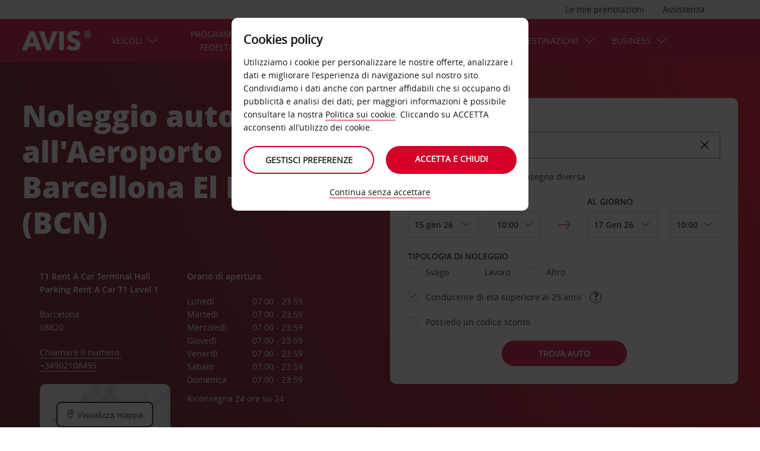

--- FILE ---
content_type: text/html;charset=UTF-8
request_url: https://www.avisautonoleggio.it/guida-con-avis/localit%C3%A0-noleggio-auto/europa/spagna/barcellona/aeroporto-barcellona-el-prat
body_size: 29716
content:
<!DOCTYPE html>


<!--[if IE 7 ]><html lang="it-IT"  class="no-js ie7 lt-ie8 lt-ie9 lt-ie10 ltr"><![endif]-->
<!--[if IE 8 ]><html lang="it-IT"  class="no-js ie8 lt-ie9 lt-ie10 ltr"><![endif]-->
<!--[if IE 9 ]><html lang="it-IT"  class="no-js ie9 lt-ie10 ltr"><![endif]-->
<!--[if IEMobile 7 ]><html lang="it-IT"  class="no-js iem7 ltr"><![endif]-->
<!--[if (gt IE 9)|!(IE)|(gt IEMobile 7)|!(IEMobile) ]><!--><html lang="it-IT"  class="no-js"><!--<![endif]-->


<html lang="it-IT"  class="no-js">


<head>
<link rel="preload" as="image" href="https://avisassets.abgemea.com/.imaging/inspirationLarge/dam/DMS/global/homepage/inspirational/red-mercedes-inspirational.jpg"">

    
<script src="https://avisassets.abgemea.com/dam/custom-script/target/VisitorAPIProd-consent.js"></script>

<script src="https://avisassets.abgemea.com/dam/custom-script/target/at-consent.js"></script>

<style>
article.extra[data-sku=ADF],
.l-col--6:has(article.extra[data-sku=ADF]) {
  display: none;
}
</style>
<script>
  if(top != self || top.location != self.location)
  {
    
    top.location.href == self.location.href;
  }
</script>





  <meta http-equiv="X-UA-Compatible" content="IE=edge,chrome=1" />
  <meta charset="utf-8" />
  <meta name="description" content="Arriva all’Aeroporto di Barcellona e noleggia la tua auto con Avis. Scopri i nostri veicoli, scegli un’auto o furgone a noleggio e prenota online." />
  <meta name="author" content="Avis Car Hire" />
  <meta name="rating" content="GENERAL" />
  <meta name="robots" content="index,follow" />
  <meta name="HandheldFriendly" content="True">
  <meta name="viewport" content="width=device-width,initial-scale=1" />
  
  
    <meta name="distribution" content="GLOBAL" />
      <meta name="Content-Language" content="IT" />
  <!-- BEGIN: Smart App Banner -->




 
  <!-- END: Smart App Banner -->
  

  <title>Noleggio Auto Aeroporto di Barcellona (BCN) | Autonoleggio Avis </title>
  
  <!-- Begin : Canonical URL Link availability -->
        <link rel="canonical" href="https://www.avisautonoleggio.it/guida-con-avis/località-noleggio-auto/europa/spagna/barcellona/aeroporto-barcellona-el-prat"/>
  <!-- End : Canonical URL Link availability -->

  <!--[if IEMobile]>
      <meta http-equiv="cleartype" content="on">
    <![endif]-->
    
	<link rel="shortcut icon" href="https://avisassets.abgemea.com/.resources/avis-digital/img/favicons/favicon.ico" />
	<link rel="apple-touch-icon-precomposed" sizes="152x152" href="https://avisassets.abgemea.com/.resources/avis-digital/img/favicons/apple-touch-icon-152x152-precomposed.png">
	<link rel="apple-touch-icon-precomposed" sizes="144x144" href="https://avisassets.abgemea.com/.resources/avis-digital/img/favicons/apple-touch-icon-144x144-precomposed.png">
	<link rel="apple-touch-icon-precomposed" sizes="120x120" href="https://avisassets.abgemea.com/.resources/avis-digital/img/favicons/apple-touch-icon-120x120-precomposed.png">
	<link rel="apple-touch-icon-precomposed" sizes="114x114" href="https://avisassets.abgemea.com/.resources/avis-digital/img/favicons/apple-touch-icon-114x114-precomposed.png">
	<link rel="apple-touch-icon-precomposed" sizes="76x76" href="https://avisassets.abgemea.com/.resources/avis-digital/img/favicons/apple-touch-icon-76x76-precomposed.png">
	<link rel="apple-touch-icon-precomposed" sizes="72x72" href="https://avisassets.abgemea.com/.resources/avis-digital/img/favicons/apple-touch-icon-72x72-precomposed.png">
	<link rel="apple-touch-icon-precomposed" sizes="57x57" href="https://avisassets.abgemea.com/.resources/avis-digital/img/favicons/apple-touch-icon-57x57-precomposed.png">
	<link rel="apple-touch-icon-precomposed" href="https://avisassets.abgemea.com/.resources/avis-digital/img/favicons/apple-touch-icon-precomposed.png">
	<meta name="msapplication-TileColor" content="#D2002A">
	<meta name="msapplication-TileImage" content="https://avisassets.abgemea.com/.resources/avis-digital/img/favicons/msapp-icon-144x144-precomposed.png">
  
  
    <!-- CZ condition for fonts support -->
    <!--[if gt IE 8]><!-->
    <!-- INCLUDE baseline baseline CSS files here in build task defined order -->
    <!--<![endif]-->

    <!-- REPEAT larger screen major breakpoint CSS files here for IE 7,8 -->
    <!--[if lt IE 9 ]>
    <link rel="stylesheet" href="https://avisassets.abgemea.com/.resources/avis-digital/css/pre-ie9-baseline.min.css" media="screen" />
    <link rel="stylesheet" href="https://avisassets.abgemea.com/.resources/avis-digital/css/pre-ie9-tablet-desktop.min.css" media="screen" />
    <![endif]-->
<!-- Globalize JS  -->
 <script src="https://avisassets.abgemea.com/.resources/avis-digital/js/lib/globalize.js"></script>
 <!-- its should come in condition based on language/domain -->
 <!-- currency format -->
 <!-- currency format -->
       
     
<script>
 var currencyFormat = {
 
   currency : {
       pattern: ["-n $","n $"],
      separator: ".",
      delimiter:  ","
   
   }
 }
</script>


 <!-- currency format -->
 
  <script src="https://avisassets.abgemea.com/.resources/avis-digital/js/lib/globalize.culture.it-IT.js"></script>
<script>

 var culture = "it-IT", cultureSelector ="it-IT" ;
 

                
                Globalize.culture[culture];
                if(Globalize.cultures[culture] == undefined)
                {
                                culture = "default";
                  Globalize.culture[culture];
                  cultureSelector  = "en";
                }
               Globalize.cultureSelector = cultureSelector ;
                console.log(culture);
                
                
         


</script>
<!-- Globalize JS  -->
    <script src="https://avisassets.abgemea.com/.resources/avis-digital/js/lib/modernizr-2.6.2-custom.min.js"></script>
  
 
 
<script type="text/template" id="newTNCpop">
<div id="abg-overlay" class="newTNCpopOverlay" tabindex="-1" role="dialog" aria-labelledby="overlay-title" style="-webkit-user-select: none; -webkit-user-drag: none; -webkit-tap-highlight-color: rgba(0, 0, 0, 0); touch-action: none;">
	<div class="contentpage-overlay-mask">
		<div class="contentpage-overlay-inner">
			<div class="contentpage-overlay-bg">
				<h2 id="overlay-title">Nuovi Termini e condizioni</h2>
				<h4>Ti preghiamo di scaricare il PDF qui dotto e leggere i nostri nuovi Termini e condizioni.</h4>
				<a href="#" class="close-overlay">
					<i data-icon="&#xe002;" aria-label="close the terms and conditions information"></i>
					Close
				</a>
				<div class="pdf-block">
					<a target="_blank" href="https://avisassets.abgemea.com/dam">
						<img alt="pdf-icon" width="33px" height="41px" title="View/Download PDF" src="https://avisassets.abgemea.com/.resources/avis-digital/img/pdficon.png"/>
						<span>TERMINI E CONDIZIONI (PDF)</span>
						<i aria-hidden="true" data-icon="&#xe004;"></i>
					</a>
				</div>
				<div class="form">
					<div class="form-row">
						<button class="submit-button" type="submit">Accetto<i data-icon="&#xe004;"></i></button>
						<button type="submit" class="primary-button">Rifiuto<i data-icon="&#xe004;"></i></button>
					</div>
				</div>
			</div>
		</div>
	</div>
</div>
</script>  
   <script>
        var ABG = window.ABG || {
            environment: 'library',
			currencyFormat: '$0,0.00',
			primaryColour: '#d4002a',
            bookingWidgetQueryUrl: 'https://secure.avisautonoleggio.it/JsonProviderServlet/it_IT',                //used for autocomplete/lookahead
            bookingWidgetMultiBrandQueryUrl:  'https://secure.avisautonoleggio.it/JsonProviderServlet/it_IT' ,
        	isCaptchaEnabled : false,
            highres : Modernizr.highres ? true : false,
            clickTouch : Modernizr.touch ? 'tap' : 'click',
            breakpoints : {
                mobile : "(max-width: 580px)",
                tablet : "(min-width: 581px)",
                desktop : "(min-width: 959px)"
            },
      fccAwdNumFlag :false,
      dateText : ["Date"],
	 enableDomesticOffer: false,
            //container for form validation, data is added through HTML source
            validation : {
    
            },
    
            errorMessages : {
        beyondMaxRentalMsg :["Rental date selected is more than max rental days"],
               delDateGreater:["Sorry, the start date of your car rental cannot fall after the end date. Please check and try again."],
        delTimeGreater:["Sorry, your delivery time slot or pick-up time cannot fall after your chosen collection or drop-off time. Please check and try again."],
            delTimeNoSlots:[""],
            choosePickup:["Please choose your pick-up location."],
        chooseDrop:["Please choose your drop-off location."],
        chooseOthrPickUp:["Sorry, we don't recognise that pick-up location. Please check and try again."],
        chooseOthrDropOff:["Sorry, we don't recognise that drop-off location. Please check and try again."],
        changePrice :["Just so you know, choosing this time extends your rental by a day as we charge per 24 hours. If you’d rather not pay for an extra day, please choose an earlier time."],
        blackoutMsg:[""],
        leadTimeMsg:[""],
        incorrectWizardLength:   ["Siamo spiacenti, il codice cliente inserito non è corretto. Prova a reinserire il codice nel formato seguente: D12345."],
              modifyBooking:{
              tncNotChecked  :  ["Perfavore, seleziona la casella per confermare che hai letto e accettato i nostri Termini e condizioni."],
              serviceError  :  [""],
              pickUpTimelt24hrs:   [""]
              },
        postcodeError:[""],
               loginEmailEmpty : ["Per favore, inserisci il tuo indirizzo e-mail."],
                loginhidtextEmpty : ["Per favore, inserisci la tua password."],
                 genericEmpty : ["Per favore completa questo campo."],
                genericTryAgain : ["Per favore, prova di nuovo."],
                invalidEmail : ["Siamo spiacenti, il sistema non riconosce il tuo indirizzo e-mail. Per favore, prova di nuovo, utilizzando questo fomato: ciao@esempio.com."],
                invalidhidtext : [""],
                emailEmpty: ["Per favore, inserisci il tuo indirizzo e-mail."],
                emailInvalid: ["Per favore, inserisci il tuo indirizzo e-mail, utilizzando questo fomato: ciao@esempio.com."],
                 emailExists:["Grazie, ma ti sei già iscritto."],
                 minAgeError:["Siamo spiacenti, la data di nascita che hai inserito è al di sotto dell'età minima richiesta."],
                carRentalSearchFail : "The car search failed, please try again",
    
                hireLocationRequired : ["Per favore, scegli la località di ritiro del veicolo. (E0003)"],
                returnLocationRequired : ["Per favore, sceglia la località di restituzione del veicolo. (E0004)"],
                customerTypeRequired : ["Seleziona la tipologia di cliente"],
                
                locationClosedDay : ["This location isn't open on the day you've chosen.", "Select another day"],
                locationClosedTime : ["Siamo spiacenti questo ufficio è chiuso nell'orario selezionato."],
    
                locationTimeInThePast : [""],
    
                locationNotOpen : "This location isn't open on this day.",
                locationSelectAnother : "Select another day or pick up point.",
                invalidBookingNumber: 'The booking number you entered isn�t a recognised format.',
                locationClosedDays:["Siamo spiacenti, non saremo lì in quel momento. Per favore, scegli un altro giorno o un'altra località."],
                nationalHolidays:["Siamo spiacenti, non saremo lì in quel momento dell'anno. Per favore, scegli un'altra località. "],
                not24hrsupoort:["Siamo spiacenti, non saremo lì in quel momento. Per favore scegli un altro orario o località per riconsegnare il veicolo."],
                support24hr:["Siamo spiacenti, non saremo lì in quel momento, ma puoi comunque restituire il veicolo lasciando le chiavi nella nostra cassetta di sicurezza."],
                dropoffLocationClosedDay:["Siamo spiacenti, non saremo lì al tuo ritorno. Per favore, scegli un altro giorno o un'altra località."],
                tableMessage : "",
        AWDValidate: ["Siamo spiacenti, il nostro sistema non riconoscere il tuo numero Avis Worldwide Discount (AWD). Ti preghiamo di digitarlo di nuovo utilizzando il formato D123456."],
                wizNumber :["Siamo spiacenti, il numero cliente indicato non è corretto. Ti preghiamo di digitarlo di nuovo utilizzando il formato '3ZZ33Z'. "],
                surName : [""],
                wizNumberBck : ["Siamo spiacenti, il tuo cognome non coincide con il tuo profilo cliente. Ti preghiamo di controllare e provare di nuovo. (ES214)"],
                surNameBck : ["Siamo spiacenti, il tuo cognome non coincide con il tuo profilo cliente. Ti preghiamo di controllare e provare di nuovo. (ES214)"],
        surNameNull : ["Per favore inserisci il tuo cognome."],
        billingDetails: {
          companyName : ["Siamo spiacenti, il sistema non riconosce questa azienda. Per favore, prova di nuovo, utilizzando solamente lettere, numeri e spazi. "],
          address : ["Siamo spiacenti, il sistema non riconosce questo indirizzo. Per favore, prova di nuovo, utilizzando solamente lettere, numeri, spazi e i caratteri - # . , ; : ' ° &()/."],
          city : ["Siamo spiacenti, il sistema non riconosce questa località. Per favore, prova di nuovo, utilizzando solamente i caratteri A-Z, a-z, 1-9, - , . ; ' & / . ( ) e spazi. "],
          postCode : ["Siamo spiacenti, il sistema non riconosce questo CAP. Per favore, prova di nuovo, utilizzando solamente lettere, nuemri e spazi."],
          county : ["Siamo spiacenti, il sistema non riconosce questo Paese. Per favore, prova di nuovo, utilizzando solamente lettere, numeri e spazi. "],
          clendarMsg :["Clicca su <a href='/avis-IT/it_IT/guida-con-avis/servizi/avis-flex'>Avis flex </a> per prenotare per più di <span> 90</span> giorni"]
        },
        billingDetailsMandate:{        
          address : ["Per favore, inserisci la prima parte del tuo indirizzo."],
          city : ["Per favore, inserisci la tua città."],
          postCode : ["Per favore, inserisci il tuo CAP. Se il tuo indirizzo non ne ha uno, per favore scrivi XXX-XXX nel campo del CAP."]
        }
            },
    driverDOB: {
			dobText : "INSERISCI LA DATA DI NASCITA DEL CONDUCENTE",
			dd : "GG",
			mm : "MM",  
			yyyy : "AAAA", 
			errorMsg : "Indica la data di nascita del conducente",
			monthNames : " Gennaio Febbraio Marzo Aprile Maggio Giugno Luglio Agosto Settembre Ottobre Novembre Dicembre"
		},
            urls : {
        shopURL: 'https://secure.avisautonoleggio.it',
        baseURL: 'https://www.avisautonoleggio.it',
                basePath  :'https://www.avisautonoleggio.it',
        tealiumURL: '//tags.tiqcdn.com/utag/avisbudgetgroup/avis/prod/utag.js',
            contextPath: '',
                contextPathLocal : '',
        contextPathLocale : 'it_IT',
                carRentalSearch : 'https://secure.avisautonoleggio.it/JsonProviderServlet/it_IT', //used for autocomplete/lookahead
                locationGeoSearch : 'https://avisassets.abgemea.com/.resources/htmlTemplates/stubs/station-results.json', //used for geolocation requests on m.m.19
                homePageMobile : 'https://avisassets.abgemea.com/.resources/htmlTemplates/pages/P_D_03_home-page/index.shtml?device=mobile', // Replace with production homepage url
                 mapPageMobile :  'https://secure.avisautonoleggio.it/proximity-map?device=mobile', // Replace with production mobile map view page url
                    billingLocationSearch : 'https://secure.avisautonoleggio.it/JsonProviderServlet/it_IT?requestType=addr-search', //used for payment lookahead
                deliveryLocationSearch : 'https://avisassets.abgemea.com/.resources/htmlTemplates/stubs/m_d_30_extras-delivery-location-search.json', //used for delivery postcode/address lookahead
                  youngDriverSurcharge : 'https://secure.avisautonoleggio.it/JsonProviderServlet/it_IT?requestType=youngDriverSurcharge',
                    newsletterSignup: 'https://secure.avisautonoleggio.it/JsonProviderServlet/it_IT?requestType=newsletter',
                    newsletterSubscribe: 'https://secure.avisautonoleggio.it/JsonProviderServlet/it_IT?requestType=newsletterSubscribe',
                      forgothidtext: 'https://secure.avisautonoleggio.it/JsonProviderServlet/it_IT?requestType=forgothidtext',
        privacyTermsAjax :'https://secure.avisautonoleggio.it/JsonProviderServlet/it_IT',
          deliveryCollectionLoc : 'https://secure.avisautonoleggio.it/JsonProviderServlet/it_IT?requestType=dnc',
            resendEmail: 'https://secure.avisautonoleggio.it/JsonProviderServlet/it_IT?requestType=resendmail',
              fcc:'https://secure.avisautonoleggio.it/JsonProviderServlet/it_IT?requestType=fcc',
              avisPreferredURL: "avisPreferred",
              avisBasicURL: "avisBasic",
              bingMapURL:'https://www.bing.com/api/maps/mapcontrol?callback=GetMap&branch=release'
            },
    
            extras :  {
                childSeatInPackageID :  'child-seat-in-package'
            },
    
            map : {
                credentials : 'Ajw7IfaSsJGGljeccmtYvvBTgb6_uEk3QqBr7XMZ8qwxcImKMPB9yZziOj1Gvo-0', // Replace with the genuine AVIS key, as this key is trial only which expries on 11/17/2013
                defaults : { // Tailor these details per region as commented out below
                  // language : 'it-IT',
                  //  latitude : 54.524270,
                  //   longitude : -4.130859,
                  //   zoom: 5
    
                    // GERMANY
                    // language : 'de-DE',
                    // latitude : 51.301557,
                    // longitude : 10.390625,
                    // zoom: 6
    
                    // SPAIN
                     language : 'it-IT',
                     latitude : 41.9000,
                       longitude : 12.4833,
                      zoom: 5.0
                       
                  // language : 'es-ES',
                           // latitude : 40.294349,
                       //longitude : -3.847656,
                       //zoom: 6  
                       
                       
                       
                    // FRANCE
                    // language : 'fr-FR',
                    // latitude : 46.511768,
                    // longitude : 1.997070,
                    // zoom: 6
    
                    // ITALY
                    // language : 'it-IT',
                    // latitude : 42.599750,
                    // longitude : 12.038574,
                    // zoom: 5
                },
                pins : {
                    station : {
                        path : 'https://avisassets.abgemea.com/.resources/avis-digital/img/icons/station-pin.png',
                        height : 36,
                        width : 36,
                        anchorOffsetX: 18,
                        anchorOffsetY: 18
                    },
                    stationActive : {
                        path : 'https://avisassets.abgemea.com/.resources/avis-digital/img/icons/station-active-pin.png',
                        height : 31,
                        width : 24,
                        anchorOffsetX: 16,
                        anchorOffsetY: 27
                    },
                    user : {
                        path : 'https://avisassets.abgemea.com/.resources/avis-digital/img/icons/user-pin.png',
                        height : 36,
                        width : 36,
                        anchorOffsetX: 18,
                        anchorOffsetY: 18
                    }
                }
            },
    
            userSession : {
          sessionTime : 15, //mins
          sessionBufferTime : 5, //mins
        rentalDays : 2
            },
    
            calendar : {
    
                startDayOffset : 0, // from today, dont change this value..
        tDateOffset : 1, // this value should be configurable
        
                defaultDayRange : 2,                 
                maxRentalPeriod : 90,
                datePickerMsgBefore:'A maximum of',
		datePickerMsgAfter:'rental day(s) allowed',
		longMinDays		: 31,
                enableLongHire  : false,
    
                mobileMonths : 1,
    
                tabletMonths : 2,
    
                desktopMonths : 3,
            datePickup : true,
             dateDrop : true,
                extraDayThreshold : 0, // 15, 30, 45, 100 (use 100 for full hour comparing 24 hr time subtraction)
                dayNamesShort :Globalize.cultures[culture].calendars.standard.days.namesShort,
                dayNamesMid :Globalize.cultures[culture].calendars.standard.days.namesAbbr,
                dayNamesLong :Globalize.cultures[culture].calendars.standard.days.names, 
                monthNamesShort :Globalize.cultures[culture].calendars.standard.months.namesAbbr,
                monthNamesLong : Globalize.cultures[culture].calendars.standard.months.names,
                isSiteRTL : false
            }
    
            ,isMobile :  false,
      searchIp : false,
      keyUpDelay : 400,
            dayRental : "Giorno di noleggio",
      dayRentals :"giorni di noleggio",
      prevText :"precedente",
      calenMonths : "mesi",
      nextText: "Prossimo/i",
      mapScrollPickup : true,
            mapScrolldrop : true,
      bookingPagination : "6",
           awdPopUp:false,
           bannerHidden:15 ,      
      flow:'false',
      homePageFlag:false,
      pickUp :"RITIRO",
      returnLabel :"CONSEGNA",
      startDate :"DATA D’INIZIO",
      returnDate :"DATA DI CONSEGNA",
      errorE0016 : "",
      mapLoad : "false",
      checkPopUpMsgEnable : false,
	  included : "Included",
	  isDeepLinking : true,
      isPartnerSite : false
        }
    
    </script>
    <link rel="stylesheet" href="https://avisassets.abgemea.com/.resources/avis-pattern-library/ui/public/css/scaffold.min.css?v=202601130549330861"/>
    <link rel="stylesheet" href="https://avisassets.abgemea.com/.resources/avis-pattern-library/ui/public/css/avis.min.css?v=202302071409370173" class="brand-stylesheet">
    <link rel="stylesheet" href="https://avisassets.abgemea.com/.resources/avis-pattern-library/ui/public/css/app.min.css?v=202302071409370173" defer>
</head>


<body class="branch-location content-page booking-flow-session" onpageshow="hideloader()" >












































    <script type="text/javascript" language="javascript">
      var utag_data = {
 
  "dlError" : [ "not_set" ],
  "pi_accountType" : "",
  "pi_awdPresentFlag" : "false",
  "pi_bi_sncfMarketingOptinOutcome" : "",
  "pi_bookingCountry" : "it",
  "pi_brand" : "avis",
  "pi_brandAndCountry" : "avis|it",
  "pi_carOfferedFlag" : "",
  "pi_cms" : "07",
  "pi_currencyCode" : "",
  "pi_customerAuthenticated" : "false",
  "pi_customerCountryResidence" : "",
  "pi_customerIsClubcard" : "",
  "pi_customerIsPreferred" : "",
  "pi_customerRentals" : "0",
  "pi_customerSegment" : "guest",
  "pi_customerWizardNumber" : "",
  "pi_discountCard" : null,
  "pi_domain" : "www.avisautonoleggio.it",
  "pi_errorCode" : "",
  "pi_errorMessage" : "",
  "pi_errorMessageEng" : "",
  "pi_iata" : "",
  "pi_language" : "it",
  "pi_loyaltyCard" : null,
  "pi_membershipNumber" : "",
  "pi_modeOfPayment" : "",
  "pi_newsLetterOptInStatus" : null,
  "pi_pageName" : "drive-avis:locations:europe:spain:barcelona:barcelona-el-prat-airport",
  "pi_pageReadingOrientation" : "left_to_right",
  "pi_pageType" : "location_module_i18n_page",
  "pi_pageUrlNoPii" : "https://www.avisautonoleggio.it/guida-con-avis/localit%c3%a0-noleggio-auto/europa/spagna/barcellona/aeroporto-barcellona-el-prat",
  "pi_platform" : "web",
  "pi_preferredSignUpOutcome" : null,
  "pi_previousPageName" : "",
  "pi_priceFrom" : null,
  "pi_release" : "11052023",
  "pi_sfmcTriggerName" : null,
  "pi_sfmc_SubscriptionID" : null,
  "pi_siteSearchResults" : "",
  "pi_siteSearchTerm" : "",
  "pi_siteWideBrand" : "",
  "pi_uppAvisPreferredClicked" : "",
  "pi_uppAvisPreferredShown" : "",
  "pi_uppBookingFlowGUID" : "",
  "pi_uppCustomerCountryResidence" : "",
  "pi_uppInternalSiteName" : "",
  "pi_uppLanguageBrowser" : "",
  "pi_uppSiteDomain" : "",
  "pi_uppSiteGUID" : "",
  "pi_uppSiteName" : "",
  "pi_uppSiteSegment" : "",
  "pi_vanOfferedFlag" : "",
  "pi_websiteType" : "corporate"
 
,
                  bookingCountry : "it",
                  domain : "www.avisautonoleggio.it",
                  language : "it",
                  brandAndCountry : "avis|it",
                  pageName : "drive-avis:car-hire-locations:europe:spain:barcelona:barcelona-el-prat-airport",
                  cms : "",
                  pageType : "location_module_i18n_page",
                  ipAddress : "",
                  rentalType : "",
                  sfmc_SubscriptionID : "",
                  sfmcTriggerName : "",
                  brands : [],
                  app_download_booking_confirmation_click : "",
                  join_preferred_booking_confirmation_click : "",
                  app_download_MMB_click : "",
                  join_preferred_MMB_click : "",
                  selectedVehicleFleetType : "",
                  previous_page_name : ""
          
         }
    </script>
  	
  
<script type="text/javascript">

</script>
	



	
	
	
	<input type="hidden" id="user-login-status" name="user-login-status" value="false">
	<!--  -->

	
   <div class="site-wrapper ">



<header class="header">


   


  <div class="header__row">
    <div class="l-container l-container--12">
      <div class="l-col l-col--12">
    <div class="header__row">
        <div class="l-container l-container--12">
            <div class="l-col l-col--12">

<nav class="supplementary-navigation supplementary-navigation--minor hide-on-mobile">
    <ul class="supplementary-navigation__list">
        <li class="supplementary-navigation__item supplementary-navigation__item--has-flyout" id="supp_nav_help_item">
                <a href="#" class="supplementary-navigation__link supp_nav_help" id="supp_nav_help">Assistenza</a>
            
            <div class="supplementary-navigation__flyout supplementary-navigation__flyout--columns" id="supp_nav_help_flyout">
                <div class="supplementary-navigation__flyout-col">
                    <h3>Contattaci</h3>
                    <div class="reference-list reference-list--no-columns">
                        <dl class="reference-list__container">
                                    <dt class="reference-list__heading">Prenotazione</dt>
                                    <dd class="reference-list__value">+39 06 452108391 </dd>
                                    <dt class="reference-list__heading">Servizio clienti</dt>
                                    <dd class="reference-list__value">+39 06 41999</dd>
                        </dl>
                            <div class="cta-toolbar"><a class="cta cta--tertiary" href="/contattaci-avis">Tutti i contatti</a></div>
                    </div>
                </div>
                    <div class="supplementary-navigation__flyout-col">
                            <h3>Domande frequenti</h3>
                            <h4>Hai qualche domanda?</h4>
                            <p>Per ricevere rapidamente una risposta ai tuoi dubbi, consulta le nostre Domande frequenti (FAQ).</p>
                            <div class="cta-toolbar"><a class="cta cta--tertiary" target="_blank" href="https://faq.avisautonoleggio.it/?Brand=Avis">Trova la risposta</a></div>
                    </div>
            </div> 
        </li>
    </ul>
</nav>

<nav class="supplementary-navigation supplementary-navigation--minor hide-on-mobile">
    <ul class="supplementary-navigation__list">
        <li class="supplementary-navigation__item supplementary-navigation__item--has-flyout" id="supp_nav_booking_item">
          <a href="#" class="supplementary-navigation__link supp_nav_booking" id="supp_nav_booking">Le mie prenotazioni</a>
          <div class="supplementary-navigation__flyout" id="supp_nav_booking_flyout">
            <form class="standard-form" action="/avis-per-te/gestisci-prenotazione" novalidate="novalidate" autocomplete="off">
              <div class="standard-form__row">
                <label class="standard-form__label" for="booking-number">Numero di prenotazione: *</label>
                <input type="text" class="standard-form__input" name="InputBookingNumber" id="InputBookingNumber"
                    maxlength="14" data-rule-pattern="([0-9]{4}-[0-9]{4}-[A-Za-z]{2}-[0-9]{1})|([0-9]{4}[0-9]{4}[A-Za-z]{2}[0-9]{1})"
                    data-msg-pattern="Siamo spiacenti, il tuo codice di prenotazione non è stato riconosciuto. Riprova utilizzando il seguente formato: 1234-5678-AA-9."
                    required="" onblur= "ValidateInputNumber();">
					<i id="input-booking-tick" class="icon icon--tick-circled"></i>
					<label id="InputBookingNumber-error" class="error_bookings" for="InputBookingNumber"></label>
              </div>
              <div class="standard-form__row">
                <label class="standard-form__label" for="booking-surname">Tuo cognome: *</label>
                <input type="text" class="standard-form__input" name="InputSurname" id="InputSurname" maxlength="65" required="" onblur = "ValidateSurname();"/>
				<i id="input-surname-tick" class="icon icon--tick-circled"></i>
				 <label id="InputSurname-error" class="error_bookings" for="InputSurname"></label>
              </div>
              <div class="standard-form__row">
                <label class="standard-form__label" for="booking-email">Indirizzo e-mail *</label>
                <input type="email" class="standard-form__input" name="InputEmailAddress" id="InputEmailAddress" maxlength="65"
                    required="" data-msg="Inserisci il tuo indirizzo e-mail" data-msg-email="Siamo spiacenti, non abbiamo riconosciuto il tuo indirizzo e-mail. Riprova utilizzando il seguente formato: ciao@esempio.com" onblur="ValidateBookingEmail();">
					<i id="input-emailAddress-tick" class="icon icon--tick-circled"></i>
					<label id="InputEmailAddress-error" class="error_bookings" for="InputEmailAddress"></label>
              </div>
              <div class="standard-form__actions">
                <button type="submit" id="findbook_btn" class="standard-form__submit">Trova prenotazione</button>
                <a class="standard-form__submit standard-form__submit--tertiary" href="/fattura-online">Richiedi la fattura del noleggio</a>
              </div>
            </form>
          </div>
        </li>
    </ul>
</nav>
            </div>
        </div>
    </div>


   </div>
    </div>
  </div>
  <div class="header__row header__row--main" >
    <div class="l-container l-container--12">
      <div class="l-col l-col--12">


<a href="https://www.avisautonoleggio.it/" class="header__logo">
    <img src="/dam/jcr:be79c2d7-0ff1-4bb3-9d73-a0e63cfa8197/avis-white-logo" alt="logo">
</a>
    


    

    <nav class="primary-navigation" id="hamburger_menu_nav">
        <button class="primary-navigation__toggle" aria-label="Toggle Menu">
            <i class="icon icon--hamburger hambergur--menu"  id="hamburger_menu" aria-hidden="true"></i>
            <span class="supplementary-navigation__link__userText">Menù</span>
        </button>



<ul class="primary-navigation__list" id="hamberger_primary_nav_list">


                <li class="primary-navigation__item primary-navigation__item--has-mega-menu">



<a class="primary-navigation__link"
>
    VEICOLI
</a>


<div class="primary-navigation__mega-menu">
    <ul class="l-container l-container--1-section">
        <li class="primary-navigation__mega-menu__item mobile-only">
          <button class="primary-navigation__mega-menu__link primary-navigation__mega-menu__link--back" onclick="back_button()">
		   	Indietro
          </button>
        </li>


    <li class="primary-navigation__mega-menu__column">

 <ul class="primary-navigation__mega-menu__list">

<li class="primary-navigation__mega-menu__item">
    <a class="primary-navigation__mega-menu__link"  href="https://www.avisautonoleggio.it/autonoleggio">
      AVIS AUTONOLEGGIO - CANCELLAZIONE GRATUITA
    </a>
</li>

<li class="primary-navigation__mega-menu__item">
    <a class="primary-navigation__mega-menu__link"  href="https://www.avisautonoleggio.it/guida-con-avis/flotta/auto">
      FLOTTA AUTO AVIS ITALIA
    </a>
</li>

<li class="primary-navigation__mega-menu__item">
    <a class="primary-navigation__mega-menu__link"  href="https://www.avisautonoleggio.it/guida-con-avis/flotta/noleggio-pulmino-7-8-9-posti">
      Noleggio Pulmino da 7 o 9 posti
    </a>
</li>

<li class="primary-navigation__mega-menu__item">
    <a class="primary-navigation__mega-menu__link"  href="https://www.avisautonoleggio.it/guida-con-avis/flotta/flotta-elettrica-ibrida">
      NOLEGGIO AUTO ELETTRICHE E IBRIDE
    </a>
</li>

<li class="primary-navigation__mega-menu__item">
    <a class="primary-navigation__mega-menu__link"  href="https://www.avisautonoleggio.it/guida-con-avis/flotta/noleggio-auto-cambio-automatico">
      NOLEGGIO AUTO AUTOMATICHE
    </a>
</li>

<li class="primary-navigation__mega-menu__item">
    <a class="primary-navigation__mega-menu__link"  href="https://www.avisautonoleggio.it/guida-con-avis/flotta/select-series-italia">
      AVIS SELECT SERIES
    </a>
</li>

<li class="primary-navigation__mega-menu__item">
    <a class="primary-navigation__mega-menu__link"  href="https://www.avisautonoleggio.it/guida-con-avis/flotta/noleggio-furgoni">
      NOLEGGIO FURGONI
    </a>
</li>
     </ul>  </li>





     <!-- Search Form -->
    </ul>
</div>
                </li>


                <li class="primary-navigation__item primary-navigation__item--has-mega-menu">



<a class="primary-navigation__link"
>
    PROGRAMMA FEDELTA&#039;
</a>


<div class="primary-navigation__mega-menu">
    <ul class="l-container l-container--1-section">
        <li class="primary-navigation__mega-menu__item mobile-only">
          <button class="primary-navigation__mega-menu__link primary-navigation__mega-menu__link--back" onclick="back_button()">
		   	Indietro
          </button>
        </li>


    <li class="primary-navigation__mega-menu__column">

 <ul class="primary-navigation__mega-menu__list">

<li class="primary-navigation__mega-menu__item">
    <a class="primary-navigation__mega-menu__link"  href="https://www.avisautonoleggio.it/avis-per-te/avis-preferred">
      UNISCITI AL NOSTRO PROGRAMMA FEDELTÀ E OTTIENI IL 10% DI SCONTO SU OGNI NOLEGGIO IN EUROPA
    </a>
</li>
     </ul>  </li>





     <!-- Search Form -->
    </ul>
</div>
                </li>


                <li class="primary-navigation__item primary-navigation__item--has-mega-menu">



<a class="primary-navigation__link"
>
    Offerte
</a>


<div class="primary-navigation__mega-menu">
    <ul class="l-container l-container--1-section">
        <li class="primary-navigation__mega-menu__item mobile-only">
          <button class="primary-navigation__mega-menu__link primary-navigation__mega-menu__link--back" onclick="back_button()">
		   	Indietro
          </button>
        </li>


    <li class="primary-navigation__mega-menu__column">

 <ul class="primary-navigation__mega-menu__list">

<li class="primary-navigation__mega-menu__item">
    <a class="primary-navigation__mega-menu__link" target="_blank" href="https://secure.avisautonoleggio.it/offerte-autonoleggio/amazon-car-hire-benefits?tid=t/0192135Q&amp;_gl=1*nwjlko*_gcl_au*NDk2NDc3OTc5LjE3MjY2Njk4Mzg.">
      10% Rimborso Amazon
    </a>
</li>

<li class="primary-navigation__mega-menu__item">
    <a class="primary-navigation__mega-menu__link"  href="https://www.avisautonoleggio.it/avis-per-te/avis-preferred">
      RISPARMIA IL 10% CON IL NOSTRO PROGRAMMA FEDELTÀ GRATUITO
    </a>
</li>

<li class="primary-navigation__mega-menu__item">
    <a class="primary-navigation__mega-menu__link"  href="https://www.avisautonoleggio.it/avis-preferred-drive">
      CLIENTE ABITUALE? RISPARMIA IL 20% CON AVIS DRIVE
    </a>
</li>

<li class="primary-navigation__mega-menu__item">
    <a class="primary-navigation__mega-menu__link"  href="https://www.avisautonoleggio.it/guida-con-avis/extra/avis-inclusive">
      AVIS INCLUSIVE - RISPARMIA SULLE COPERTURE
    </a>
</li>

<li class="primary-navigation__mega-menu__item">
    <a class="primary-navigation__mega-menu__link"  href="https://www.avisautonoleggio.it/offerte-autonoleggio">
      Tutte Le Offerte
    </a>
</li>

<li class="primary-navigation__mega-menu__item">
    <a class="primary-navigation__mega-menu__link"  href="https://www.avisautonoleggio.it/offerte-autonoleggio/partners">
      Offerte Partner e punti fedeltà
    </a>
</li>
     </ul>  </li>





     <!-- Search Form -->
    </ul>
</div>
                </li>


                <li class="primary-navigation__item primary-navigation__item--has-mega-menu">



<a class="primary-navigation__link"
>
    SELF SERVICE
</a>


<div class="primary-navigation__mega-menu">
    <ul class="l-container l-container--1-section">
        <li class="primary-navigation__mega-menu__item mobile-only">
          <button class="primary-navigation__mega-menu__link primary-navigation__mega-menu__link--back" onclick="back_button()">
		   	Indietro
          </button>
        </li>


    <li class="primary-navigation__mega-menu__column">

 <ul class="primary-navigation__mega-menu__list">

<li class="primary-navigation__mega-menu__item">
    <a class="primary-navigation__mega-menu__link"  href="https://www.avisautonoleggio.it/guida-con-avis/app-mobile">
      NUOVA AVIS APP
    </a>
</li>

<li class="primary-navigation__mega-menu__item">
    <a class="primary-navigation__mega-menu__link"  href="https://www.avisautonoleggio.it/avis-per-te/avis-self-service">
      POSTAZIONI SELF-SERVICE
    </a>
</li>

<li class="primary-navigation__mega-menu__item">
    <a class="primary-navigation__mega-menu__link"  href="https://www.avisautonoleggio.it/avis-per-te/avisquickpass">
      QUICKPASS
    </a>
</li>
     </ul>  </li>





     <!-- Search Form -->
    </ul>
</div>
                </li>


                <li class="primary-navigation__item primary-navigation__item--has-mega-menu">



<a class="primary-navigation__link"
>
    PRODOTTI
</a>


<div class="primary-navigation__mega-menu">
    <ul class="l-container l-container--1-section">
        <li class="primary-navigation__mega-menu__item mobile-only">
          <button class="primary-navigation__mega-menu__link primary-navigation__mega-menu__link--back" onclick="back_button()">
		   	Indietro
          </button>
        </li>


    <li class="primary-navigation__mega-menu__column">

 <ul class="primary-navigation__mega-menu__list">

<li class="primary-navigation__mega-menu__item">
    <a class="primary-navigation__mega-menu__link"  href="https://www.avisautonoleggio.it/guida-con-avis/servizi/noleggio-auto-a-lungo-termine">
      Noleggio auto a lungo termine
    </a>
</li>

<li class="primary-navigation__mega-menu__item">
    <a class="primary-navigation__mega-menu__link"  href="/avis-IT/it_IT/guida-con-avis/servizi/viaggio-a-lasciare">
      Noleggio Auto Solo Andata
    </a>
</li>

<li class="primary-navigation__mega-menu__item">
    <a class="primary-navigation__mega-menu__link"  href="https://www.avisautonoleggio.it/guida-con-avis/servizi">
      Servizi
    </a>
</li>

<li class="primary-navigation__mega-menu__item">
    <a class="primary-navigation__mega-menu__link"  href="https://www.avisautonoleggio.it/guida-con-avis/extra">
      Extra
    </a>
</li>

<li class="primary-navigation__mega-menu__item">
    <a class="primary-navigation__mega-menu__link"  href="https://www.avisautonoleggio.it/guida-con-avis/extra/avis-inclusive">
      AVIS INCLUSIVE
    </a>
</li>

<li class="primary-navigation__mega-menu__item">
    <a class="primary-navigation__mega-menu__link"  href="https://www.avisautonoleggio.it/guida-con-avis/servizi/copertura-aggiuntiva">
      COPERTURA AGGIUNTIVA
    </a>
</li>

<li class="primary-navigation__mega-menu__item">
    <a class="primary-navigation__mega-menu__link"  href="https://www.avisautonoleggio.it/guida-con-avis/extra/cross-border">
      DEVI RECARTI ALL&#039;ESTERO?
    </a>
</li>
     </ul>  </li>





     <!-- Search Form -->
    </ul>
</div>
                </li>


                <li class="primary-navigation__item primary-navigation__item--has-mega-menu">



<a class="primary-navigation__link"
>
    Destinazioni
</a>


<div class="primary-navigation__mega-menu">
    <ul class="l-container l-container--8-sections">
        <li class="primary-navigation__mega-menu__item mobile-only">
          <button class="primary-navigation__mega-menu__link primary-navigation__mega-menu__link--back" onclick="back_button()">
		   	Indietro
          </button>
        </li>


    <li class="primary-navigation__mega-menu__column">
  <h3 class="primary-navigation__mega-menu__heading">CITTÀ ITALIANE POPOLARI</h3>

 <ul class="primary-navigation__mega-menu__list">

<li class="primary-navigation__mega-menu__item">
    <a class="primary-navigation__mega-menu__link"  href="https://www.avisautonoleggio.it/guida-con-avis/località-noleggio-auto/europa/italia/roma">
      ROMA
    </a>
</li>

<li class="primary-navigation__mega-menu__item">
    <a class="primary-navigation__mega-menu__link"  href="https://www.avisautonoleggio.it/guida-con-avis/località-noleggio-auto/europa/italia/bari">
      BARI
    </a>
</li>

<li class="primary-navigation__mega-menu__item">
    <a class="primary-navigation__mega-menu__link"  href="https://www.avisautonoleggio.it/guida-con-avis/località-noleggio-auto/europa/italia/catania">
      CATANIA
    </a>
</li>

<li class="primary-navigation__mega-menu__item">
    <a class="primary-navigation__mega-menu__link"  href="https://www.avisautonoleggio.it/guida-con-avis/località-noleggio-auto/europa/italia/milano">
      MILANO
    </a>
</li>

<li class="primary-navigation__mega-menu__item">
    <a class="primary-navigation__mega-menu__link"  href="https://www.avisautonoleggio.it/guida-con-avis/località-noleggio-auto/europa/italia/palermo">
      PALERMO
    </a>
</li>

<li class="primary-navigation__mega-menu__item">
    <a class="primary-navigation__mega-menu__link"  href="https://www.avisautonoleggio.it/guida-con-avis/località-noleggio-auto/europa/italia/sardegna/olbia">
      OLBIA
    </a>
</li>
     </ul>  </li>



<li class="primary-navigation__mega-menu__column">
  <h3 class="primary-navigation__mega-menu__heading">AEROPORTI ITALIANI POPOLARI</h3>

 <ul class="primary-navigation__mega-menu__list">

<li class="primary-navigation__mega-menu__item">
    <a class="primary-navigation__mega-menu__link"  href="https://www.avisautonoleggio.it/guida-con-avis/località-noleggio-auto/europa/italia/sardegna/cagliari/aeroporto-cagliari-elmas">
      AEROPORTO CAGLIARI
    </a>
</li>

<li class="primary-navigation__mega-menu__item">
    <a class="primary-navigation__mega-menu__link"  href="https://www.avisautonoleggio.it/guida-con-avis/località-noleggio-auto/europa/italia/catania/aeroporto-catania-fontanarossa">
      AEROPORTO CATANIA
    </a>
</li>

<li class="primary-navigation__mega-menu__item">
    <a class="primary-navigation__mega-menu__link"  href="https://www.avisautonoleggio.it/guida-con-avis/località-noleggio-auto/europa/italia/brindisi/aeroporto-brindisi">
      AEROPORTO BRINDISI
    </a>
</li>

<li class="primary-navigation__mega-menu__item">
    <a class="primary-navigation__mega-menu__link"  href="https://www.avisautonoleggio.it/guida-con-avis/località-noleggio-auto/europa/italia/palermo/aeroporto-palermo-punta-raisi">
      AEROPORTO PALERMO
    </a>
</li>

<li class="primary-navigation__mega-menu__item">
    <a class="primary-navigation__mega-menu__link"  href="https://www.avisautonoleggio.it/guida-con-avis/località-noleggio-auto/europa/italia/bari/aeroporto-bari-palese">
      AEROPORTO BARI
    </a>
</li>

<li class="primary-navigation__mega-menu__item">
    <a class="primary-navigation__mega-menu__link"  href="https://www.avisautonoleggio.it/guida-con-avis/località-noleggio-auto/europa/italia/lamezia-terme/aeroporto-lamezia-terme">
      AEROPORTO LAMEZIA TERME
    </a>
</li>

<li class="primary-navigation__mega-menu__item">
    <a class="primary-navigation__mega-menu__link"  href="https://www.avisautonoleggio.it/guida-con-avis/località-noleggio-auto/europa/italia/sardegna/olbia/aeroporto-olbia-costa-smeralda">
      AEROPORTO OLBIA
    </a>
</li>
     </ul>  </li>



<li class="primary-navigation__mega-menu__column">
  <h3 class="primary-navigation__mega-menu__heading">CITTÀ EUROPEE POPOLARI</h3>

 <ul class="primary-navigation__mega-menu__list">

<li class="primary-navigation__mega-menu__item">
    <a class="primary-navigation__mega-menu__link"  href="https://www.avisautonoleggio.it/guida-con-avis/località-noleggio-auto/europa/grecia/creta">
      CRETA
    </a>
</li>

<li class="primary-navigation__mega-menu__item">
    <a class="primary-navigation__mega-menu__link"  href="https://www.avisautonoleggio.it/guida-con-avis/località-noleggio-auto/europa/spagna/isole-canarie/fuerteventura">
      FUERTEVENTURA
    </a>
</li>

<li class="primary-navigation__mega-menu__item">
    <a class="primary-navigation__mega-menu__link"  href="https://www.avisautonoleggio.it/guida-con-avis/località-noleggio-auto/europa/portogallo/lisbona">
      LISBONA
    </a>
</li>

<li class="primary-navigation__mega-menu__item">
    <a class="primary-navigation__mega-menu__link"  href="https://www.avisautonoleggio.it/guida-con-avis/località-noleggio-auto/europa/spagna/isole-canarie/lanzarote">
      LANZAROTE
    </a>
</li>

<li class="primary-navigation__mega-menu__item">
    <a class="primary-navigation__mega-menu__link"  href="https://www.avisautonoleggio.it/guida-con-avis/località-noleggio-auto/europa/spagna/isole-canarie/gran-canaria">
      GRAN CANARIA
    </a>
</li>

<li class="primary-navigation__mega-menu__item">
    <a class="primary-navigation__mega-menu__link"  href="https://www.avisautonoleggio.it/guida-con-avis/località-noleggio-auto/europa/turchia/istanbul">
      ISTANBUL
    </a>
</li>
     </ul>  </li>



<li class="primary-navigation__mega-menu__column">
  <h3 class="primary-navigation__mega-menu__heading">AEROPORTI EUROPEI POPOLARI</h3>

 <ul class="primary-navigation__mega-menu__list">

<li class="primary-navigation__mega-menu__item">
    <a class="primary-navigation__mega-menu__link"  href="https://www.avisautonoleggio.it/guida-con-avis/località-noleggio-auto/europa/malta-gozo/aeroporto-internazionale-malta">
      AEROPORTO MALTA
    </a>
</li>

<li class="primary-navigation__mega-menu__item">
    <a class="primary-navigation__mega-menu__link"  href="https://www.avisautonoleggio.it/guida-con-avis/località-noleggio-auto/europa/francia/beauvais/aeroporto-beauvais">
      AEROPORTO PARIGI BEAUVAIS
    </a>
</li>

<li class="primary-navigation__mega-menu__item">
    <a class="primary-navigation__mega-menu__link"  href="https://www.avisautonoleggio.it/guida-con-avis/località-noleggio-auto/europa/spagna/ibiza/aeroporto-ibiza">
      AEROPORTO IBIZA
    </a>
</li>

<li class="primary-navigation__mega-menu__item">
    <a class="primary-navigation__mega-menu__link"  href="https://www.avisautonoleggio.it/guida-con-avis/località-noleggio-auto/europa/francia/parigi/aeroporto-charles-de-gaulle">
      AEROPORTO CHARLES DE GAULLE
    </a>
</li>

<li class="primary-navigation__mega-menu__item">
    <a class="primary-navigation__mega-menu__link"  href="https://www.avisautonoleggio.it/guida-con-avis/località-noleggio-auto/europa/spagna/malaga/aeroporto-malaga">
      AEROPORTO MALAGA
    </a>
</li>

<li class="primary-navigation__mega-menu__item">
    <a class="primary-navigation__mega-menu__link"  href="https://www.avisautonoleggio.it/guida-con-avis/località-noleggio-auto/europa/turchia/istanbul/aeroporto-internazionale-istanbul">
      AEROPORTO ISTANBUL
    </a>
</li>
     </ul>  </li>



<li class="primary-navigation__mega-menu__column">
  <h3 class="primary-navigation__mega-menu__heading">PAESI POPOLARI</h3>

 <ul class="primary-navigation__mega-menu__list">

<li class="primary-navigation__mega-menu__item">
    <a class="primary-navigation__mega-menu__link"  href="https://www.avisautonoleggio.it/guida-con-avis/località-noleggio-auto/europa/italia">
      ITALIA
    </a>
</li>

<li class="primary-navigation__mega-menu__item">
    <a class="primary-navigation__mega-menu__link"  href="https://www.avisautonoleggio.it/guida-con-avis/località-noleggio-auto/stati-uniti-canada/stati-uniti">
      STATI UNITI
    </a>
</li>

<li class="primary-navigation__mega-menu__item">
    <a class="primary-navigation__mega-menu__link"  href="https://www.avisautonoleggio.it/guida-con-avis/località-noleggio-auto/europa/spagna">
      SPAGNA
    </a>
</li>

<li class="primary-navigation__mega-menu__item">
    <a class="primary-navigation__mega-menu__link"  href="https://www.avisautonoleggio.it/guida-con-avis/località-noleggio-auto/europa/francia">
      FRANCIA
    </a>
</li>

<li class="primary-navigation__mega-menu__item">
    <a class="primary-navigation__mega-menu__link"  href="https://www.avisautonoleggio.it/guida-con-avis/località-noleggio-auto/europa/islanda">
      ISLANDA
    </a>
</li>

<li class="primary-navigation__mega-menu__item">
    <a class="primary-navigation__mega-menu__link"  href="https://www.avisautonoleggio.it/guida-con-avis/località-noleggio-auto/europa/turchia">
      TURCHIA
    </a>
</li>
     </ul>  </li>



<li class="primary-navigation__mega-menu__column">
  <h3 class="primary-navigation__mega-menu__heading">TUTTE LE LOCALITÀ DI NOLEGGIO IN EUROPA</h3>

 <ul class="primary-navigation__mega-menu__list">

<li class="primary-navigation__mega-menu__item">
    <a class="primary-navigation__mega-menu__link"  href="https://www.avisautonoleggio.it/guida-con-avis/località-noleggio-auto/europa">
      LOCALITÀ DI NOLEGGIO IN EUROPA
    </a>
</li>
     </ul>  </li>



<li class="primary-navigation__mega-menu__column">
  <h3 class="primary-navigation__mega-menu__heading">TUTTE LE LOCALITÀ DI NOLEGGIO NEL MONDO</h3>

 <ul class="primary-navigation__mega-menu__list">

<li class="primary-navigation__mega-menu__item">
    <a class="primary-navigation__mega-menu__link"  href="https://www.avisautonoleggio.it/guida-con-avis/località-noleggio-auto">
      LOCALITÀ DI NOLEGGIO NEL MONDO
    </a>
</li>
     </ul>  </li>



<li class="primary-navigation__mega-menu__column">
  <h3 class="primary-navigation__mega-menu__heading">GUIDE DI VIAGGIO</h3>

 <ul class="primary-navigation__mega-menu__list">

<li class="primary-navigation__mega-menu__item">
    <a class="primary-navigation__mega-menu__link"  href="https://www.avisautonoleggio.it/guida-con-avis/itinerari">
      GUIDE DI VIAGGIO
    </a>
</li>
     </ul>  </li>





     <!-- Search Form -->
    </ul>
</div>
                </li>


                <li class="primary-navigation__item primary-navigation__item--has-mega-menu">



<a class="primary-navigation__link"
>
    Business
</a>


<div class="primary-navigation__mega-menu">
    <ul class="l-container l-container--1-section">
        <li class="primary-navigation__mega-menu__item mobile-only">
          <button class="primary-navigation__mega-menu__link primary-navigation__mega-menu__link--back" onclick="back_button()">
		   	Indietro
          </button>
        </li>


    <li class="primary-navigation__mega-menu__column">

 <ul class="primary-navigation__mega-menu__list">

<li class="primary-navigation__mega-menu__item">
    <a class="primary-navigation__mega-menu__link"  href="https://www.avisautonoleggio.it/aziende/noleggio-auto-aziendali-a-breve-termine">
      NOLEGGIO A BREVE TERMINE
    </a>
</li>

<li class="primary-navigation__mega-menu__item">
    <a class="primary-navigation__mega-menu__link"  href="https://www.avisautonoleggio.it/aziende/Programma-per-le-aziende">
      Avis Flex
    </a>
</li>

<li class="primary-navigation__mega-menu__item">
    <a class="primary-navigation__mega-menu__link"  href="https://www.avisautonoleggio.it/aziende/Programma-Microimprese-PIVA">
      Avis Free Move
    </a>
</li>

<li class="primary-navigation__mega-menu__item">
    <a class="primary-navigation__mega-menu__link"  href="https://www.avisautonoleggio.it/aziende/Programma-per-le-aziende">
      Contatti
    </a>
</li>
     </ul>  </li>





     <!-- Search Form -->
    </ul>
</div>
                </li>


                <li class="primary-navigation__item ">





<div class="primary-navigation__mega-menu">
    <ul class="l-container l-container--1-section">
        <li class="primary-navigation__mega-menu__item mobile-only">
          <button class="primary-navigation__mega-menu__link primary-navigation__mega-menu__link--back" onclick="back_button()">
		   	Indietro
          </button>
        </li>


    

     <!-- Search Form -->
    </ul>
</div>
                </li>


                <li class="primary-navigation__item ">





<div class="primary-navigation__mega-menu">
    <ul class="l-container l-container--1-section">
        <li class="primary-navigation__mega-menu__item mobile-only">
          <button class="primary-navigation__mega-menu__link primary-navigation__mega-menu__link--back" onclick="back_button()">
		   	Indietro
          </button>
        </li>


    

     <!-- Search Form -->
    </ul>
</div>
                </li>


                <li class="primary-navigation__item ">





<div class="primary-navigation__mega-menu">
    <ul class="l-container l-container--1-section">
        <li class="primary-navigation__mega-menu__item mobile-only">
          <button class="primary-navigation__mega-menu__link primary-navigation__mega-menu__link--back" onclick="back_button()">
		   	Indietro
          </button>
        </li>


    

     <!-- Search Form -->
    </ul>
</div>
                </li>

<!--   -->
 </ul>
    </nav>






<input type="hidden" id="user-login-status" name="user-login-status" value="false">
<input type="hidden" id="pagetemplate" value="locationModulei18n"/>

      <form method="post" id="logout-form" name="logout-form" novalidate action="https://secure.avisautonoleggio.it/" style="display:none">
            <input type="hidden" name="require-logout" value="true" />
              <input type="hidden" name="popupShown" id="popupShown" value="NO" />
             <input type="hidden" name="coverNavIndicator" value="false-false" />
             <input type="hidden" name="fccRecg" id="fccRecg" value="false">
             <input type="hidden" name="driverDob" id="driverDob" value="">
             <input type="hidden" name="isUasorSds" id="isUasorSds" value="">
             <input type="hidden" name="bookingStep" value="" />

             <input type="hidden" name="backFlow" id="backFlow" value="false" />
              <input type="hidden" name="is-booking-page" value="true" />
                <input type="hidden" name="reference" id="reference" value=""/>
                 <input type="hidden" name="preSelSNC" id="preSelSNC" value=""/>
                 <input type="hidden" name="vehicleCategory" id="vehicleCategory" value=""/>
                 <input type="hidden" name="hideAwdNumber" id="hideAwdNumber" value=""/>
                 <input type="hidden" name="hideAwdCodeAndMessage" id="hideAwdCodeAndMessage" value=""/>
             <input type="hidden" name="pickupDateTime" id="pickupDateTime" value="" />
             <input type="hidden" name="pickupLocationFull" id="pickupLocationFull" value="" />
             <input type="hidden" name="pickupLocation" id="pickupLocation" value="" />
             <input type="hidden" name="hire-location" id="hire-location" value="" class="js-lookahead-selected-value required" />
             <input type="hidden" name="returnDateTime" id="returnDateTime" value="" />
             <input type="hidden" name="returnLocation" id="returnLocation" value="" />
             <input type="hidden" name="return-location" id="return-location" value="" />
             <input type="hidden" name="paymentIndicator" id="paymentIndicator" value="" />
             <input type="hidden" name="awdcode" id="awdcode" value="" />
             <input type="hidden" name="hiddenDob" id="hiddenDob" value="" />
            <input type="hidden" name="require-logout" value="true" />

      </form>
            
            	<div class="modal modal--init-hidden" id="sign-out-prompt">
			<div class="modal__inner modal__inner--slim">
				<div class="modal__content">
					<h3 class="modal__title">Sei sicuro? Ti preghiamo di tenere presente che i risultati di ricerca potrebbero cambiare qualora tu cliccassi su 'Esci'</h3>
					<div class="modal__options">
						<div class="modal__options__option">
							<button type="button" class="cta" data-trigger="sign-out">Esci</button>
						</div>
						<div class="modal__options__option">
							<button type="button" class="cta cta--secondary" data-trigger="close">Annulla</button>
						</div>
					</div>
				</div>
			</div>
		</div>



<nav class="supplementary-navigation">
  <ul class="supplementary-navigation__list">


       <input type="hidden" name="isAbgTemplate" id="isAbgTemplate" value="false">



<input type="hidden" id="user-login-status" name="user-login-status" value="false">
<input type="hidden" id="pagetemplate" value="locationModulei18n"/>









<script>
function signout(){
  document.getElementById("modalSignOut").style.display="block";
}

function cancel(){
  document.getElementById("modalSignOut").style.display="none";
}

function buttonSignOut(){
 //
  // document.getElementById("user-login-status").value="false";
  window.location.reload();

}


</script>

<input type="hidden" id="user-login-status" name="user-login-status" value="false">

<input type="hidden" id="pagetemplate" value="locationModulei18n"/>

        

            <li class="supplementary-navigation__item supplementary-navigation__item--has-flyout hiddenLoginForm " id="user_icon_your_avis_list" style="display:none;">

                <button class="supplementary-navigation__link" id="supp_nav_user_icon" aria-label="Your Avis">
                 <span class="supplementary-navigation__link__userText">Accedi</span>
                 
				<i id="user_icon_your_avis" class="icon icon--user"></i></button>

                <div class="supplementary-navigation__flyout" id="user-icon-flyout">

                    <form class="standard-form" id="loginForm" data-behaviour="login" method="POST" autocomplete="off" action='https://secure.avisautonoleggio.it/guida-con-avis/località-noleggio-auto/europa/spagna/barcellona/aeroporto-barcellona-el-prat' novalidate="novalidate">
                        <input type="hidden" name="require-login" value="true">
                        <input type="hidden" id="templateName" name="templateName" value="locationModulei18n">
                        <input type="hidden" name="currentPageURI" value="/guida-con-avis/località-noleggio-auto/europa/spagna/barcellona/aeroporto-barcellona-el-prat">
                         <input type="hidden" name="is-booking-page" value="true" />
                         	<input type="hidden" name="reqNum" value="2"/>
                        
                        <input type="hidden" name="preSelSNC" id="preSelSNC" value=""/>
                        <input type="hidden" name="coverNavIndicator" id="coverNavIndicator" value="false-false"/>
                        <input type="hidden" name="fccRecg" id="fccRecg" value="false">
                        <input type="hidden" name="driverDob" id="driverDob" value="">
                        <input type="hidden" name="isUasorSds" id="isUasorSds" value="">
                        <input type="hidden" name="updateTncStatus" value="false" id="updateTncStatus"/>
                        <input type="hidden" name="vehicleCategory" id="vehicleCategory" value=""/>
                        <input type="hidden" name="hideAwdNumber" id="hideAwdNumber" value=""/>
                        <input type="hidden" name="hideAwdCodeAndMessage" id="hideAwdCodeAndMessage" value=""/>
                        <input type="hidden" id="isUpgradedVechileCheck" name="isUpgradedVechileCheck" value="false">
                       
                       <input type="hidden" name="fromLoginPopup"  id="fromLoginPopup" value="false" />
						<div class="loader-overlay" id="loader-overlay">
                            <div class="loader-overlay__inner" id="loading">
						        <svg class="loader-overlay__spinner" width="130px" height="150px" viewbox="0 0 66 66" xmlns="http://www.w3.org/2000/svg">
					            	<circle class="loader-overlay__spinner__path" fill="none" stroke-width="5" stroke-linecap="round" cx="33" cy="33" r="30">
						            </circle>
					        	</svg>
				            </div>
				        </div>
                        <div class="standard-form__row" id="emailBox">
                            <label class="standard-form__label" for="login-email">Indirizzo e-mail *</label>
                            <input type="email" class="standard-form__input"
                                maxlength="65" name="login-email" id="login-email"
                                required="e" data-msg="Inserisci il tuo indirizzo e-mail"
                                data-msg-email="Siamo spiacenti, non abbiamo riconosciuto il tuo indirizzo e-mail. Riprova utilizzando il seguente formato: ciao@esempio.com" >
								 <i id="login-email-tick" class="icon icon--tick-circled"></i> 
								<label id="login-email-error" class="error_bookings" for="login-email"></label>
								
                        </div>

                        <div class="standard-form__row" id="passwordBox">
                            <label class="standard-form__label" for="login-hidtext">Password  </label>
                            <input type="password" class="standard-form__input" maxlength="50" name="login-hidtext" id="login-hidtxt" required="" data-msg="Inserisci la tua password" aria-invalid="false" >
							<i id="login-pass-tick" class="icon icon--tick-circled"></i> 
							 <label id="login-hidtxt-error-empty" class="error_bookings" for="login-hidtxt"></label>
							</div>
                        
						<div id='recaptcha1'></div>
                        <input type="hidden" id="login-captcha-response" class="captchResponse" />
                        <div class="standard-form__actions">
                            <button type="submit" class="standard-form__submit" id="loginSubmitButton">Accedi</button>
                            <button id="forgotdetails" class="standard-form__submit standard-form__submit--tertiary">Hai dimenticato i dati?</button>
                        </div>
                    </form>

                    <form class="standard-form standard-form--init-hidden" data-behaviour="forgotten-password" novalidate="novalidate">
                        <input type="hidden" name="fromLoginPopup" id="fromLoginPopup" value="false" />
                        <div class="login-error"></div>
                        <div class="standard-form__row">
                            <label class="standard-form__label" for="forgotten-email">Indirizzo e-mail *</label>
                            <input type="email" class="standard-form__input" maxlength="65" name="forgotten-hidtext-email" id="forgotten-hidtext-email" required="" data-msg="Inserisci il tuo indirizzo e-mail"
                            data-msg-email="Siamo spiacenti, non abbiamo riconosciuto il tuo indirizzo e-mail. Riprova utilizzando il seguente formato: ciao@esempio.com">
							<i id="login-reset-pass-tick" class="icon icon--tick-circled"></i>
							 <label id="forgotten-hidtext-email-error-empty" class="error_bookings" for="forgotten-hidtext-email"></label>
                        </div>
                        <div class="standard-form__actions">
                            <button type="submit" class="standard-form__submit" id="resetpassword">Reimposta password</button>
                            <button class="standard-form__submit standard-form__submit--tertiary cancel-forgot_details">Cancella dati dimenticati</button>
                        </div>
                    </form>
                    <div class="standard-form__actions">
                     <a href="https://secure.avisautonoleggio.it/registrati" class="cta cta--secondary">
                        CREA UN ACCOUNT GRATIS
                     </a>
                    <a 
                            href="https://www.avisautonoleggio.it/avis-per-te/avis-preferred"
 class="cta cta--tertiary">
                       Informazioni su Avis Preferred
                    </a>
                    </div>
                </div>
            </li>

      

			<li class="supplementary-navigation__item supplementary-navigation__item--has-flyout hiddenLoggedinContent" id="youravis" style="display:none;">
              <button class="supplementary-navigation__link" id="your-avis-button">
              <span class="supplementary-navigation__link__inner" style ="display:block;">Il tuo Avis Preferred</span>
               <i class="icon icon--user"></i></button>
              <div class="supplementary-navigation__flyout" id="youravis-open">
                <div class="sign-in-bar sign-in-bar--logged-in">
				     <div class="sign-in-bar__user-card">
				        <p id="usernamespan" class="sign-in-bar__welcome">
				            <a href="#"></a></p><br/><br/>
				        <dl class="sign-in-bar__detail">
				            <dt class="sign-in-bar__detail__heading">Codice cliente</dt>
				            <dd id="custwizdetail" class="sign-in-bar__detail__content"></dd>
				        </dl>
				        <a class="cta cta--tertiary mobile-only" id="myacountanchor" href="https://secure.avisautonoleggio.it/">Visualizza account</a>
				        <dl class="sign-in-bar__detail" id="rentalSpendsDetails">
				            <dt class="sign-in-bar__detail__heading">Noleggi:</dt>
				            <dd id="rentalsdetail" class="sign-in-bar__detail__content"></dd>
				            <dt class="sign-in-bar__detail__heading">Spesa:</dt>
				            <dd id="spenddetail" class="sign-in-bar__detail__content"></dd>
				        </dl>
				    </div>
                  <div class="sign-in-bar__action">
                    <button type="button" class="cta cta--tertiary" data-trigger="sign-out-modal">Esci</button>
                  </div>
                </div>
              </div>
            </li>
    

<div class="modal modal--init-hidden" id="modalSignOut">
    <div class="modal__inner modal__inner--slim">
        <div class="modal__actions">
            <button class="modal__close" aria-label="Close"><i class="icon icon--cross"></i></button>
        </div>
        <div class="modal__content">
            <p>
                <a class="cta cta--secondary" style="float: left; margin-right: 30px;" href="#">Esci</a>
                <a class="cta" href="#" onclick="cancel()">Annulla</a>
            </p>
        </div>
    </div>
</div>
<style>
@media (max-width: 500px) { 
.step-tracker {
    border-bottom: 0;
    z-index:5!important;
    }          
 }
</style>
<script id="login-error" type="text/x-handlebars-template">
	<div class="alert alert--error alert--slim">
		<i class="icon icon--alert" aria-hidden=""></i>
        <p class="alert__message">{{{ message }}}</p>
	</div>
</script>
<script id="reset-password-message" type="text/x-handlebars-template">
    <div class="alert alert--success alert--slim">
        <i class="icon icon--alert" aria-hidden=""></i>
        <p class="alert__message">{{{ message }}}</p>
    </div>
</script>

  </ul>
</nav>


<!-- Below script works/loads only in author/admin mode. Not in public -->
<!-- Above script works/loads only in author/admin mode. Not in public -->
      </div>
    </div>
  </div>
</header>

<script id="language-country-selector-languages" type="text/x-handlebars-template">
	{{#each languages}}
		<li class="option-list__item">
			<input type="radio" name="language-selector" id="language-{{@index}}" value="{{url}}" {{#if @first}}checked{{/if}} />
			<label class="option-list__control option-list__control--radio" for="language-{{@index}}">{{name}}</label>
		</li>
	{{/each}}
</script>
<script id="mobile-language-selector" type="text/x-handlebars-template">
	<li class="primary-navigation__item primary-navigation__item--language-selector">
		<div class="language-selector language-selector--select" data-edit="Edit">
			<select>
				{{#each languages}}
					<option value="{{value}}"{{#if selected}} selected="selected"{{/if}}>{{text}}</option>
				{{/each}}
			</select>
		</div>
	</li>
</script>

		
		<div class="wrapper">
			<div id="contentWrapper">
<div id="content">
	<span class="is-visually-hidden">Welcome to Avis</span>
	
<!-- Begin Desktop Inspiration Module -->

    <input type="hidden" name="imageTitle" id ="imageTitle" value ="Noleggio auto all&#039;Aeroporto di Barcellona El Prat (BCN)">



				



<!--Declaring a variable indicates the search widget style-->
<input type="hidden" id="searchStyle" value="S1">


<input type="hidden" id="isInclusive" name="isInclusive" value="false"/>
<input type="hidden" id="isASAP" name="isASAP" value="false"/>
<div class="l-row booking-widget booking-widget--promo" data-collect-from-label="Collect from here" data-return-to-label="Return to here" data-location-details-label="Dettagli località"  >
	<div class="l-container l-container--6-6 booking-widget__container">
		<div class="l-col l-col--6 booking-widget__inner-left"> 
			<div class="booking-widget__promo">
                
						<h1 class="booking-widget__heading">Noleggio auto all'Aeroporto di Barcellona El Prat (BCN)</h1>
				
				
				
                


                
                
               <!------------------ Station Details --------------------->
            <div class="booking-widget__station-details booking-widget__station-details__on-location-page">
                  <div class="booking-widget__station-details__inner-col">
                    <h4 class="booking-widget__station-details__title">
      				     T1 Rent A Car Terminal Hall<br>
      				    Parking Rent A Car T1 Level 1
                    </h4>
                    <p class="booking-widget__station-details__address">
      				    
      				    Barcelona<br>
      				    08820<br>
                 	</p>
                    <p class="booking-widget__station-details__contact">
                      <a href="tel:+34902108495">Chiamare il numero: +34902108495</a>
                    </p>
                    <div id="map-button-wrapper">
                        <button id="show-location-map-desktop" class="booking-widget__station-details__map-toggle-left"><i class="icon icon--location-pin" aria-hidden="true"></i> Visualizza mappa</button>
                    </div>
                  </div>
                  <div class="booking-widget__station-details__inner-col booking-widget__station-details__inner-col--last">
                    <h4 class="booking-widget__station-details__header">Orario di apertura</h4>
                    <dl class="booking-widget__station-details__opening-times">
                      <dt>Lunedì</dt>
                        <dd><p>07:00 - 23:59</p></dd>
                      <dt>Martedì</dt>
                        <dd><p>07:00 - 23:59</p></dd>
                      <dt>Mercoledì</dt>
                        <dd><p>07:00 - 23:59</p></dd>
                      <dt>Giovedì</dt>
                        <dd><p>07:00 - 23:59</p></dd>
                      <dt>Venerdì</dt>
                        <dd><p>07:00 - 23:59</p></dd>
                      <dt>Sabato</dt>
                        <dd><p>07:00 - 23:59</p></dd>
                      <dt>Domenica</dt>
                        <dd><p>07:00 - 23:59</p></dd>
                    </dl>
                            <p>Riconsegna 24 ore su 24</p>
                 </div>
            </div>
            <script type="application/ld+json">
					    {
					    "@context": "http://schema.org",
					    "@type": "AutoRental",
					    "name": "Avis Autonoleggio Aeroporto di Barcellona El Prat T1",
					    "telephone": "+34902108495", 
					    "address": {
					    "@type": "PostalAddress",
					    "streetAddress": "T1 Rent A Car Terminal Hall",
					    "postalCode": "08820",
					    "addressLocality": "Barcelona", 
					    "addressCountry": {
					    "@type": "Country", 
					    "name": "Spagna", 
					    "geo":
					    { "@type": "GeoCoordinates", "latitude": "41,288", "longitude": "2,073" }
					    }
					    }, 
					    "openingHours": [
					               "Mo 07:00 - 23:59
					         ",
					               "Tu 07:00 - 23:59
					         ",
					               "We 07:00 - 23:59
					         ",
					               "Th 07:00 - 23:59
					         ",
					               "Fr 07:00 - 23:59
					         ",
					               "Sa 07:00 - 23:59
					         ",
					               "Su 07:00 - 23:59
					         "
					    ]
					    }
					  </script>                 <!------------------------- Station Details -------------------------->
            </div>
        </div>
		<div class="l-col l-col--6 booking-widget__inner booking-widget__inner--no-tabs">
			<form id="getAQuote" action="https://secure.avisautonoleggio.it/risultati-ricerca" method="post"  class="standard-form" autocomplete="off">

                <input type="hidden" value="" id="errorMSG">
				<input type="hidden" name="isNewHomePageTemplate" value="true">
					
                <!----- Beginning of old code inserted into new code -->
                <input type="hidden" name="tid" id="tid" value="">
               <input type="hidden" name="vehicleCategory" id="vehicleCategory" value="default">
                <input type="hidden" name="exclusiveSearch" id="exclusiveSearch" value="">
                <input type="hidden" name="partnerBrand" id="partnerBrand" value="">
                <input type="hidden" name="templateName" id="templateName" value="AvisBookingFlow:pages/locationModulei18n">
			    
			    															   
                <input type="hidden" name="locationBrand" id="locationBrand" value="">
                <input type="hidden" name="dropLocationBrand" id="dropLocationBrand" value="">
                <input type="hidden" name="budgetPickupLocCode" id="budgetPickupLocCode" value="">
                    <input type="hidden" name="budgetDropoffLocCode" id="budgetDropoffLocCode" value>
                <input type="hidden" name="driverDob" id="driverDob" value="">
                <input type="hidden" name="isUasorSds" id="isUasorSds" value="">
                <input type="hidden" name="fccRecg" id="fccRecg" value="">
                  <input type="hidden" id="locationPageMemonicCode" name="locationPageMemonicCode" value="BCN" />
                <input type="hidden" id="userAwdCode" name="userAwdCode" value="" />
                <input type="hidden" id="mock" name="hire-country" value="GB" />
                <input type="hidden" id="maxLocationRentalDays" name="maxLocationRentalDays" value="" />
                <input type="hidden" name="afBetaFlow" id="afBetaFlow" value=""/>
                <!----- End of old code inserted into new code -->

                <!-- error message -->

                <div class="standard-form__row booking-widget__location-fields">
                    <div class="standard-form__col standard-form__col--init-full">
                        <label class="standard-form__label" for="hire-search">RITIRO DA</label>
                        <div class="booking-widget__results-container">
                            <input type="text" class="standard-form__input" name="hire-search" id="hire-search" placeholder="Inserisci aeroporto, codice aeroportuale, città o codice postale" required=""
                            data-msg="Scegli la località di ritiro" value="">
                            <input type="hidden" name="hire-location" id="hire-location" required="" data-msg="Scegli la località di ritiro"
                            value="">
                            <button type="button" class="booking-widget__geo" data-location-label="Current location">Use my current location</button>
                        </div>
                    </div>
                    <div class="standard-form__col standard-form__col--init-hidden" data-show-if="return"  >
                        <label class="standard-form__label" for="return-search">RICONSEGNA A</label>
                        <div class="booking-widget__results-container">
                            <input type="text" class="standard-form__input" name="return-search" id="return-search" placeholder="Inserisci aeroporto, codice aeroportuale, città o codice postale"
                            data-msg="Scegli una località di riconsegna"
                             value="">
                            <input type="hidden" name="return-location" id="return-location" data-msg="Scegli una località di riconsegna" value="" >
                            <button type="button" class="booking-widget__geo" data-location-label="Current location">Use my current location</button>
                        </div>
                    </div>
                </div>

                 <div class="standard-form__row" id="return-location-toggle-section">
				 <div class="standard-form__col" id="return-location-toggle">							 
                    <ul class="option-list">
                        <li class="option-list__item">
                            <input type="checkbox" name="trigger-return-location" id="trigger-return-location" />
                            <label class="option-list__control" for="trigger-return-location">Scegli una località di riconsegna diversa</label>
                        </li>
                    </ul>
					 </div>
                  </div>					
                <div class="standard-form__row booking-widget__date-fields">


        <div class="standard-form__col">
            <label class="standard-form__label" for="date-from-display">DAL GIORNO</label>
            <div class="standard-form__combi">
              <div class="booking-widget__date-picker-container">
                <input type="text" class="standard-form__input" id="date-from-display" name="date-from-display"
                    value="11 Apr 18" readonly="" data-month-labels="Gen,Feb,Mar,Apr,Mag,Giu,Lug,Ago,Set,Ott,Nov,Dic"
                    data-previous-month-label="Mese precedente"
                    data-next-month-label="Mese successivo"
                    data-weekdays-labels="Domenica,Lunedì,Martedì,Mercoledì,Giovedì,Venerdì,Sabato"
                    data-weekdays-short-labels="D,L,M,M,G,V,S">
                <input type="hidden" id="date-from" name="date-from"
 >
              </div>
              <div class="booking-widget__time-picker-container">
                <input type="text" title="From time" class="standard-form__input" id="time-from-display"
                    name="time-from-display"  value="10:00"  autocomplete="off">
            <input type="hidden" id="time-from" name="time-from"  value="1000" >
              </div>
            </div>
          </div>


  <div class="standard-form__col">
            <label class="standard-form__label" for="date-to-display">AL GIORNO</label>
            <div class="standard-form__combi">
              <div class="booking-widget__date-picker-container">
                <input type="text" class="standard-form__input" value="13 Apr 18" id="date-to-display"
                    name="date-to-display" data-month-labels="Gen,Feb,Mar,Apr,Mag,Giu,Lug,Ago,Set,Ott,Nov,Dic"
                    data-previous-month-label="Mese precedente" readonly="" data-next-month-label="Mese successivo"
                    data-weekdays-labels="Domenica,Lunedì,Martedì,Mercoledì,Giovedì,Venerdì,Sabato"
                    data-weekdays-short-labels="D,L,M,M,G,V,S">
                <input type="hidden" id="date-to" name="date-to"
>
              </div>
              <div class="booking-widget__time-picker-container">
                <input type="text" title="To time" class="standard-form__input" id="time-to-display"
                    name="time-to-display"   value="10:00"  autocomplete="off">
                <input type="hidden" id="time-to" name="time-to"  value="1000" >
              </div>
            </div>
          </div>
                </div>

<input type="hidden" id="enableLongHire" value="false">
<input type="hidden" id="minRentalDays" value="31">
<input type="hidden" id="defaultMaxRentalDays" value ="90">

<!--SNCF-->
<!--SNCF-->		   


					 










<input type="hidden" id="blockedAWDCode" data-blockedAwd-message="Questo è un codice di sconto Avis (AWD) a uso limitato, che non può essere utilizzato sul sito internet." data-blocked-code='x6525,x6526,x6527,x6528,x6530,x6978,x6979,x6980,x6981,x6982,x6983,x6984,e8888,e7259,e7662,e7677,s1136,s1118,s1131,s1160,s1156,s1138,s1151,s1153,s1142,s1123,s1144,s1150,s1143,s1140,s1152,e153714,e153715,e153743,e153748,e153761,e153792,e153796' />
<input type="hidden" id="offerStartDate" name="offerStartDate" value="" />
<input type="hidden" id="offerEndDate" name="offerEndDate" value="" />
<input type="hidden" id="blackoutStartDate" name="blackoutStartDate" value="" />
<input type="hidden" id="blackoutEndDate" name="blackoutEndDate" value="" />
<input type="hidden" id="cor" name="cor" value="" />
<input type="hidden" id="hideAwdNumber" name="hideAwdNumber" value="false" />
<input type="hidden" id="hideAwdCodeAndMessage" name="hideAwdCodeAndMessage" value="false" />

<div class="standard-form__row booking-widget__location-fields">
<div class="standard-form__col--init-full">
<label class="standard-form__label" for="hire-search">Tipologia di noleggio</label></div>
<ul class="option-list option-list--columns">
<li class="option-list__item">
<input type="radio" name="rentalType" id="radio-item-1" value="leisure_check">
<label class="option-list__control option-list__control--radio" for="radio-item-1">Svago</label>
</li>
<li class="option-list__item">
<input type="radio" name="rentalType" id="radio-item-2" value="business_check">
<label class="option-list__control option-list__control--radio" for="radio-item-2">Lavoro</label>
</li>
<li class="option-list__item">
<input type="radio" name="rentalType" id="radio-item-3" value="other_check">
<label class="option-list__control option-list__control--radio" for="radio-item-3">Altro</label>
</li>
</ui>
</div>






         
    <div class="standard-form__row">
          <div class="standard-form__col">
            <ul class="option-list">
              <li class="option-list__item">
                <input type="checkbox" name="yds-applicable" id="yds-applicable"  checked="checked" >
                <label class="option-list__control" for="yds-applicable"> Conducente di età superiore ai 25 anni 
					<button class="tooltip tooltip--variant" aria-label="What's this?" data-tippy-content="Abbiamo bisogno di conoscere la tua data di nascita per elaborare un preventivo corretto" type="button">
            		    <i class="icon icon--question-mark" aria-hidden="true"></i>
					</button>
				</label>
              </li>
            </ul>
          </div>
          <div class="standard-form__col standard-form__col--init-hidden"  data-show-if="yds">
          </div>
        </div>
    <div class="standard-form__row">
          <div class="standard-form__col">
            <ul class="option-list">
              <li class="option-list__item">
                <input type="checkbox" name="trigger-awd" id="trigger-awd"
                >
                <label class="option-list__control" for="trigger-awd">Possiedo un codice sconto</label>
              </li>
            </ul>
          </div>
          <div class="standard-form__col standard-form__col--init-hidden" data-show-if="awd"
          >
                <label class="standard-form__label" for="awdcode"> CODICE DI SCONTO AVIS (AWD)</label>            
            <input type="text" class="standard-form__input checkawdcode " name="awdcode" id="awdcode" data-msg="Inserisci il tuo codice di sconto Avis (AWD)" data-rule-pattern="(^[a-zA-Z]{1}[0-9]{6}$)|(^UQD[a-zA-Z0-9]{1,17}$)|(^uqd[a-zA-Z0-9]{1,17}$)"
                data-msg-pattern="Siamo spiacenti, non abbiamo riconosciuto il tuo codice di sconto Avis (AWD). Inseriscilo di nuovo utilizzando il formato D123456."
            >

          </div>
	</div>
<div class="standard-form__actions">
	<button type="submit" class="standard-form__submit">TROVA AUTO</button>
</div>

<div class="loader-overlay" id="loader-overlay_car">
	<div class="loader-overlay__inner" id="loading_car">
		<svg class="loader-overlay__spinner" width="130px" height="150px" viewBox="0 0 66 66" xmlns="http://www.w3.org/2000/svg">
			<circle class="loader-overlay__spinner__path" fill="none" stroke-width="5" stroke-linecap="round" cx="33" cy="33" r="30">
			</circle>
		</svg>
	</div>
</div> 

            </form>
		</div>
		<!-- Picture -->
			<picture>
					<img src="https://avisassets.abgemea.com/.imaging/inspirationLarge/dam/DMS/global/homepage/inspirational/red-mercedes-inspirational.jpg" alt="" class="booking-widget__backdrop " />
			</picture>
		<!-- Picture -->
	</div>
</div>
<!-- Mobile Left Section -->
<!-- Mobile Left Section -->




<script id="booking-widget-search-results" type="text/x-handlebars-template">
	{{#ifCond stations '||' destination}}
		<ul class="booking-widget__results">
			{{#if proximity.results}}
				<li class="booking-widget__results__item booking-widget__results__item--highlight">
					<button type="button" class="booking-widget__results__link" data-trigger="destination-search-results">
						{{proximity.display}}
						<i class="icon icon--location-pin"></i>
					</button>
				</li>
			{{/if}}
			{{#if destination}}
				<li class="booking-widget__results__item booking-widget__results__item--highlight">
					<button type="button" class="booking-widget__results__link" data-trigger="destination-search-results">
						Don't know the area?
						<span class="booking-widget__results__link__prompt">See all locations in {{destination.name}}</span>
						<i class="icon icon--location-pin"></i>
					</button>
				</li>
			{{/if}}
			{{#each stations}}
				<li class="booking-widget__results__item">
					<button type="button" class="booking-widget__results__link" data-station-code="{{StationCode}}">
						{{#ifCond LocationBrand '==' 'Budget' }}
							{{Address.City}}; {{StationName}}
						{{else}}
							{{StationName}}
						{{/ifCond}}
						{{#ifCond StationType '==' 'train'}}
							<i class="icon icon--train"></i>
						{{/ifCond}}
						{{#ifCond StationType '==' 'airport'}}
							<i class="icon icon--airplane-depart"></i>
						{{/ifCond}}
						{{#ifCond StationType '==' 'building'}}
							<i class="icon icon--office"></i>
						{{/ifCond}}
						{{#if GeoData.Distance}}
							<span class="booking-widget__results__distance">{{GeoData.Distance}}</span>
						{{/if}}
					</button>
				</li>
			{{/each}}
		</ul>
	{{/ifCond}}
</script>
<script id="booking-widget-destination-search-results" type="text/x-handlebars-template">
	<div class="booking-widget__destination-results">
		<div class="booking-widget__destination-results__header">
			<button class="booking-widget__destination-results__close" type="submit">Indietro</button>
			<h2 class="booking-widget__destination-results__title">{{destination.stations.length}} results for {{destination.name}}</h2>
			<div class="standard-form__col booking-widget__destination-results__input">
				<div class="booking-widget__results-container">
					<div class="standard-form__combi">
						<input type="text" class="standard-form__input" name="re-search" id="re-search" placeholder="Inserisci aeroporto, codice aeroportuale, città o codice postale" value="{{destination.name}}" disabled />
						<input type="hidden" id="re-search-location" name="re-search-location" />
						<button class="booking-widget__clear" type="button" aria-label="Clear"><i class="icon icon--cross"></i></button>
					</div>
				</div>
			</div>
			<nav class="booking-widget__destination-results__tabs">
				<ul class="booking-widget__destination-results__tabs__list">
					<li class="booking-widget__destination-results__tabs__item">
						<button class="booking-widget__destination-results__tabs__link" data-target="list"><i class="icon icon--hamburger" aria-hidden></i>List</button>
					</li>
					<li class="booking-widget__destination-results__tabs__item">
						<button class="booking-widget__destination-results__tabs__link booking-widget__destination-results__tabs__link--active" data-target="map"><i class="icon icon--location-pin" aria-hidden></i>Map</button>
					</li>
				</ul>
			</nav>
		</div>
		<div class="booking-widget__destination-results__view booking-widget__destination-results__view--map">
			<div class="map" data-trigger="map" data-pins='[
				{{#each destination.stations}}
					{
						"title": "{{StationName}}",
						"code": "{{StationCode}}",
						"address": "{{#if Address.Address1}}{{Address.Address1}}, {{/if}}{{#if Address.Address2}}{{Address.Address2}}, {{/if}}{{#if Address.Address3}}{{Address.Address3}}, {{/if}}{{#if Address.City}}{{Address.City}}, {{/if}}{{#if Address.Region}}{{Address.Region}}, {{/if}}{{#if Address.PostCode}}{{Address.PostCode}}{{/if}}",
						"telephone": "{{PhoneNumber}}",
						"latitude": {{GeoData.Latitude}},
						"longitude": {{GeoData.Longitude}},
						"type": "{{StationType}}",
						"openingTimesHtml": "{{#each OpeningTimes}}<dt {{#if SecondText}}class="multiple"{{/if}}>{{DayOfWeek}}</dt>{{#if FirstText}}<dd>{{FirstText}}</dd>{{/if}}{{#if SecondText}}<dd>{{SecondText}}</dd>{{/if}}{{/each}}"
					}{{#unless @last}},{{/unless}}
				{{/each}}
				]' data-credentials="Ajw7IfaSsJGGljeccmtYvvBTgb6_uEk3QqBr7XMZ8qwxcImKMPB9yZziOj1Gvo-0">
			</div>
		</div>
		<div class="booking-widget__destination-results__view booking-widget__destination-results__view--init-hidden booking-widget__destination-results__view--list">
			{{#if groupedStations.airport}}
				<h3>Airports</h3>
				<ul class="booking-widget__destination-results__list">
					{{#each groupedStations.airport}}
						<li class="booking-widget__destination-results__list__item">
							<button type="button" class="booking-widget__destination-results__list__link" data-station-code="{{StationCode}}">
								{{StationName}}
								{{#ifCond StationType '==' 'train'}}
									<i class="icon icon--train"></i>
								{{/ifCond}}
								{{#ifCond StationType '==' 'airport'}}
									<i class="icon icon--airplane-depart"></i>
								{{/ifCond}}
								{{#ifCond StationType '==' 'building'}}
									<i class="icon icon--office"></i>
								{{/ifCond}}
								{{#if GeoData.Distance}}
									<span class="booking-widget__destination-results__list__distance">{{GeoData.Distance}}</span>
								{{/if}}
							</button>
						</li>
					{{/each}}
				</ul>
			{{/if}}
			{{#if groupedStations.train}}
				<h3>Railway Stations</h3>
				<ul class="booking-widget__destination-results__list">
					{{#each groupedStations.train}}
						<li class="booking-widget__destination-results__list__item">
							<button type="button" class="booking-widget__destination-results__list__link" data-station-code="{{StationCode}}">
								{{StationName}}
								{{#ifCond StationType '==' 'train'}}
									<i class="icon icon--train"></i>
								{{/ifCond}}
								{{#ifCond StationType '==' 'airport'}}
									<i class="icon icon--airplane-depart"></i>
								{{/ifCond}}
								{{#ifCond StationType '==' 'building'}}
									<i class="icon icon--office"></i>
								{{/ifCond}}
								{{#if GeoData.Distance}}
									<span class="booking-widget__destination-results__list__distance">{{GeoData.Distance}}</span>
								{{/if}}
							</button>
						</li>
					{{/each}}
				</ul>
			{{/if}}
			{{#if groupedStations.building}}
				<h3>City Centre</h3>
				<ul class="booking-widget__destination-results__list">
					{{#each groupedStations.building}}
						<li class="booking-widget__destination-results__list__item">
							<button type="button" class="booking-widget__destination-results__list__link" data-station-code="{{StationCode}}">
								{{StationName}}
								{{#ifCond StationType '==' 'train'}}
									<i class="icon icon--train"></i>
								{{/ifCond}}
								{{#ifCond StationType '==' 'airport'}}
									<i class="icon icon--airplane-depart"></i>
								{{/ifCond}}
								{{#ifCond StationType '==' 'building'}}
									<i class="icon icon--office"></i>
								{{/ifCond}}
								{{#if GeoData.Distance}}
									<span class="booking-widget__destination-results__list__distance">{{GeoData.Distance}}</span>
								{{/if}}
							</button>
						</li>
					{{/each}}
				</ul>
			{{/if}}
		</div>
	</div>
</script>
<script id="booking-widget-opening-hours" type="text/x-handlebars-template">
	<div class="booking-widget__opening-times {{#ifCond LocationBrand '==' 'Other' }}booking-widget__opening-times--multi{{/ifCond}}">
		<h4 class="booking-widget__opening-times__heading">Orario di apertura:</h4>
		{{#ifCond LocationBrand '==' 'Other' }}
		    <div class="accordion">
                <div class="accordion__item accordion__item--active">
                    <input id="opening-times-avis-{{target}}" type="radio" name="opening-times-{{target}}" class="accordion__item__toggle" checked="checked">
                    <label for="opening-times-avis-{{target}}" class="accordion__item__heading"><span class="booking-widget__opening-times__logo" data-opening-label="Orario di apertura:">Avis</span></label>
                    <div class="accordion__item__content accordion__item__content--init-show">
                        <dl class="booking-widget__opening-times__breakdown">
			                 {{#each OpeningTimes}}
				                <dt {{#if SecondText}}class="multiple"{{/if}}>{{DayOfWeek}}</dt>
				                {{#if FirstText}}<dd>{{FirstText}}</dd>{{/if}}
				                {{#if SecondText}}<dd>{{SecondText}}</dd>{{/if}}
		    	             {{/each}}
		                </dl>
                    </div>
                </div>
                <div class="accordion__item">
                    <input id="opening-times-budget-{{target}}" type="radio" name="opening-times-{{target}}" class="accordion__item__toggle">
                    <label for="opening-times-budget-{{target}}" class="accordion__item__heading"><span class="booking-widget__opening-times__logo booking-widget__opening-times__logo--budget" data-opening-label="Orario di apertura:">Budget</span></label>
                    <div class="accordion__item__content">
                        <dl class="booking-widget__opening-times__breakdown">
			                    {{#each BudgetOpeningTimes}}										  
				                <dt {{#if SecondText}}class="multiple"{{/if}}>{{DayOfWeek}}</dt>
				                {{#if FirstText}}<dd>{{FirstText}}</dd>{{/if}}
				                {{#if SecondText}}<dd>{{SecondText}}</dd>{{/if}}
		    	             {{/each}}
		                  </dl>
                    </div>
                </div>
            </div>
		{{else}}
		    <dl class="booking-widget__opening-times__breakdown">
		    	  {{#each OpeningTimes}}																  
				    <dt {{#if SecondText}}class="multiple"{{/if}}>{{DayOfWeek}}</dt>
				    {{#if FirstText}}<dd>{{FirstText}}</dd>{{/if}}
					{{#if SecondText}}<dd>{{SecondText}}</dd>{{/if}}
		    	 {{/each}}
		    </dl>
        {{/ifCond}}
	</div>
</script>



<script id="booking-widget-station-details" type="text/x-handlebars-template">
<div class="booking-widget__station-details">
 <button class="booking-widget__station-details__close" type="submit">Indietro</button>
 <h2 class="booking-widget__station-details__title">{{location.StationName}}</h2>
 {{#ifCond location.LocationBrand '==' 'Other' }}
 <div class="accordion">
 <div class="accordion__item">
 <input id="station-details-avis" type="radio" name="station-details" class="accordion__item__toggle" checked="checked">
 <label for="station-details-avis" class="accordion__item__heading"><span class="booking-widget__station-details__logo">Avis</span></label>
 <div class="accordion__item__content accordion__item__content--init-show">
 <div class="booking-widget__station-details__inner-col">
 <p class="booking-widget__station-details__address">
 {{#if location.Address.Address1}}{{location.Address.Address1}}<br/>{{/if}}
 {{#if location.Address.Address2}}{{location.Address.Address2}}<br/>{{/if}}
 {{#if location.Address.Address3}}{{location.Address.Address3}}<br/>{{/if}}
 {{#if location.Address.City}}{{location.Address.City}}<br/>{{/if}}
 {{#if location.Address.Region}}{{location.Address.Region}}<br/>{{/if}}
 {{#if location.Address.PostCode}}{{location.Address.PostCode}}{{/if}}</p>
 <p class="booking-widget__station-details__contact"><a href="tel:{{location.PhoneNumber}}">Chiamare il numero: {{location.PhoneNumber}}</a></p>
 <button class="booking-widget__station-details__map-toggle">Visualizza mappa</button>
 </div>
 <div class="booking-widget__station-details__inner-col booking-widget__station-details__inner-col--last">
 <h4 class="booking-widget__station-details__header">Orario di apertura:</h4>
 <dl class="booking-widget__station-details__opening-times">
 {{#each location.OpeningTimes}}
 <dt {{#if SecondText}}class="multiple"{{/if}}>{{DayOfWeek}}</dt>
 {{#if FirstText}}<dd>{{FirstText}}</dd>{{/if}}
 {{#if SecondText}}<dd>{{SecondText}}</dd>{{/if}}
 {{/each}}
 </dl>
 {{#if location.is24hrs}}
 <p>Riconsegna 24 ore su 24</p>
 {{/if}}
 {{#if location.IsDeliveryAndCollectionAvailable}}
 <p>Delivery and collection is available at this location</p>
 {{/if}}
 </div>
 </div>
 </div>
 <div class="accordion__item">
 <input id="station-details-budget" type="radio" name="station-details" class="accordion__item__toggle">
 <label for="station-details-budget" class="accordion__item__heading"><span class="booking-widget__station-details__logo booking-widget__station-details__logo--budget">Budget</span></label>
 <div class="accordion__item__content">
 <div class="booking-widget__station-details__inner-col">
 <p class="booking-widget__station-details__address">
 {{#if location.Address.Address1}}{{location.Address.Address1}}<br/>{{/if}}
 {{#if location.Address.Address2}}{{location.Address.Address2}}<br/>{{/if}}
 {{#if location.Address.Address3}}{{location.Address.Address3}}<br/>{{/if}}
 {{#if location.Address.City}}{{location.Address.City}}<br/>{{/if}}
 {{#if location.Address.Region}}{{location.Address.Region}}<br/>{{/if}}
 {{#if location.Address.PostCode}}{{location.Address.PostCode}}{{/if}}</p>
 <p class="booking-widget__station-details__contact"><a href="tel:{{location.BudgetPhoneNumber}}">Chiamare il numero: {{location.BudgetPhoneNumber}}</a></p>
 <button class="booking-widget__station-details__map-toggle">Visualizza mappa</button>
 </div>
 <div class="booking-widget__station-details__inner-col booking-widget__station-details__inner-col--last">
 <h4 class="booking-widget__station-details__header">Orario di apertura:</h4>
 <dl class="booking-widget__station-details__opening-times">
 {{#each location.budgetOpeningTimes}}
 <dt {{#if SecondText}}class="multiple"{{/if}}>{{DayOfWeek}}</dt>
 {{#if FirstText}}<dd>{{FirstText}}</dd>{{/if}}
 {{#if SecondText}}<dd>{{SecondText}}</dd>{{/if}}
 {{/each}}
 </dl>
 {{#if location.is24hrs}}
 <p>Riconsegna 24 ore su 24f</p>
 {{/if}}
 {{#if location.IsDeliveryAndCollectionAvailable}}
 <p>Delivery and collection is available at this location</p>
 {{/if}}
 </div>
 </div>
 </div>
 </div>
 {{else}}
 <div class="booking-widget__station-details__inner-col">
 <p class="booking-widget__station-details__address">
 {{#if location.Address.Address1}}{{location.Address.Address1}}<br/>{{/if}}
 {{#if location.Address.Address2}}{{location.Address.Address2}}<br/>{{/if}}
 {{#if location.Address.Address3}}{{location.Address.Address3}}<br/>{{/if}}
 {{#if location.Address.City}}{{location.Address.City}}<br/>{{/if}}
 {{#if location.Address.Region}}{{location.Address.Region}}<br/>{{/if}}
 {{#if location.Address.PostCode}}{{location.Address.PostCode}}{{/if}}</p>
 <p class="booking-widget__station-details__contact"><a href="tel:{{location.PhoneNumber}}">Chiamare il numero: {{location.PhoneNumber}}</a></p>
 <button class="booking-widget__station-details__map-toggle">Visualizza mappa</button>
 </div>
 <div class="booking-widget__station-details__inner-col booking-widget__station-details__inner-col--last">
 <h4 class="booking-widget__station-details__header">Orario di apertura:</h4>
 <dl class="booking-widget__station-details__opening-times">
 {{#each location.OpeningTimes}}
 <dt {{#if SecondText}}class="multiple"{{/if}}>{{DayOfWeek}}</dt>
 {{#if FirstText}}<dd>{{FirstText}}</dd>{{/if}}
 {{#if SecondText}}<dd>{{SecondText}}</dd>{{/if}}
 {{/each}}
 </dl>
 {{#if location.is24hrs}}
 <p>Riconsegna 24 ore su 24</p>
 {{/if}}
 {{#if location.IsDeliveryAndCollectionAvailable}}
 <p>Delivery and collection is available at this location</p>
 {{/if}}
 </div>
 {{/ifCond}}

</div>
</script>
<script id="booking-widget-station-map" type="text/x-handlebars-template">
<div class="booking-widget__station-map">
 <button class="booking-widget__station-map__close" type="submit">Location details</button>
 <div class="map" data-trigger="map" data-lat="{{location.GeoData.Latitude}}" data-long="{{location.GeoData.Longitude}}" data-credentials="Ajw7IfaSsJGGljeccmtYvvBTgb6_uEk3QqBr7XMZ8qwxcImKMPB9yZziOj1Gvo-0"></div>
</div>
</script>
<script id="booking-widget-t2-prompt" type="text/x-handlebars-template">
    <div class="alert alert--info" id="t2-prompt">
        <i class="icon icon--info" aria-hidden=""></i>
        <p class="alert__message">La riconsegna dell’auto all’Aeroporto di Heathrow deve essere effettuata presso il nostro ufficio centrale (T3-4, vedi sopra), a pochi minuti di navetta dal Terminal 2</p>
    </div>
</script>

<script id="booking-widget-virtual-text-prompt" type="text/x-handlebars-template">
<div class="alert alert--info alert--slim" id="virtual-text-prompt" data-station-code="{{stationCode}}">
 <i class="icon icon--info" aria-hidden=""></i>
 <p class="alert__message">{{message}}</p>
</div>
</script>

<script>
function clearSearchValue() {
  document.getElementById("hire-search").value = "";
}
</script>

<script id="booking-widget-date-picker-note" type="text/x-handlebars-template">
   <p class="date-picker__note">{{datePickerMsgBefore}} <span data-bound="max-rental-days">{{maxRentalDays}}</span> {{datePickerMsgAfter}}</p>
</script>

<script id="booking-widget-key-drop-off-prompt" type="text/x-handlebars-template">
<div class="alert alert--info alert--slim" id="key-drop-off-prompt">
 <i class="icon icon--info" aria-hidden=""></i>
 <p class="alert__message">{{message}}</p>
</div>
</script> 

<script type="text/template" class="branchTitleTemplate">
                   <% if (branch.StationType == 'airport') { %>
                                 <i aria-hidden="true" class="large icon-airport" data-icon="&#xe093;"></i>
                  <span class="is-visually-hidden">(Airport location)</span>
                            <% } %>
                            <% if (branch.StationType == 'train') { %>
                                <i aria-hidden="true" class="large icon-train" data-icon="&#xe092;"></i>
                <span class="is-visually-hidden">(Train station location)</span>
                            <% } %>
                            <% if (branch.StationType == 'building') { %>
                                <i aria-hidden="true" class="large icon-building" data-icon="&#xe091;"></i>
                <span class="is-visually-hidden">(In town location)</span>
                            <% } %>
</script>
<script type="text/template" class="branchAddrTemplate">
   <% var addressSchema=["streetAddress","addressLocality","addressRegion","postalCode","telephone"];
     for(var i=0;i<branch.FormattedToList.length;i++){ %>
       <span itemprop=<%= addressSchema[i]%> ><%= $.trim(branch.FormattedToList[i]) %><% if( i!=branch.FormattedToList.length-1){%>,&nbsp;<%}%></span>
     <% }%>
</script>

<script type="text/template" class="branchTemplate">
        <% _.each(branch.OperatingTimeGroup, function(items){ %>
            <tr>
                <th scope="row"><%= items.DayOfWeek %></th>
                  <% var i = items.DayOfWeek ;if(i.search("-")!=-1){var t=i.split('-'); i=t[0].trim().substring(0,2)+'-'+t[1].trim().substring(0,2)}else{ i = i.substring(0,2);}%>
                  <td itemprop="openingHours" content="<%= i+' '+items.FirstText %>"><%= items.FirstText %>
          <br><% if(items.ShouldDisplaySecondText){ %> <%= items.SecondText %><% }%></td>
            </tr>
  <% }); %>
</script>



<!-- End Desktop Inspiration Module -->

<div class="l-row ">
<div class="l-container l-container--12">
<div class="l-col l-col--12 l-container">
<ol class="breadcrumb" itemscope itemtype="https://schema.org/BreadcrumbList">






    <li class="breadcrumb__item" itemprop="itemListElement" itemscope itemtype="https://schema.org/ListItem">
        <a class="breadcrumb__link" href="https://www.avisautonoleggio.it/" itemprop="item">
        	<span itemprop="name">Home</span>
        </a>
        <i data-icon="&#xe004;" aria-hidden="true"></i>
    	<meta itemprop="position" content="0" />
    </li>






    <li class="breadcrumb__item" itemprop="itemListElement" itemscope itemtype="https://schema.org/ListItem">
        <a class="breadcrumb__link" href="https://www.avisautonoleggio.it/guida-con-avis" itemprop="item">
        	<span itemprop="name">Guida con Avis</span>
        </a>
        <i data-icon="&#xe004;" aria-hidden="true"></i>
    	<meta itemprop="position" content="1" />
    </li>






    <li class="breadcrumb__item" itemprop="itemListElement" itemscope itemtype="https://schema.org/ListItem">
        <a class="breadcrumb__link" href="https://www.avisautonoleggio.it/guida-con-avis/località-noleggio-auto" itemprop="item">
        	<span itemprop="name">Località</span>
        </a>
        <i data-icon="&#xe004;" aria-hidden="true"></i>
    	<meta itemprop="position" content="2" />
    </li>






    <li class="breadcrumb__item" itemprop="itemListElement" itemscope itemtype="https://schema.org/ListItem">
        <a class="breadcrumb__link" href="https://www.avisautonoleggio.it/guida-con-avis/località-noleggio-auto/europa" itemprop="item">
        	<span itemprop="name">Noleggio auto in Europa</span>
        </a>
        <i data-icon="&#xe004;" aria-hidden="true"></i>
    	<meta itemprop="position" content="3" />
    </li>






    <li class="breadcrumb__item" itemprop="itemListElement" itemscope itemtype="https://schema.org/ListItem">
        <a class="breadcrumb__link" href="https://www.avisautonoleggio.it/guida-con-avis/località-noleggio-auto/europa/spagna" itemprop="item">
        	<span itemprop="name">Spagna</span>
        </a>
        <i data-icon="&#xe004;" aria-hidden="true"></i>
    	<meta itemprop="position" content="4" />
    </li>






    <li class="breadcrumb__item" itemprop="itemListElement" itemscope itemtype="https://schema.org/ListItem">
        <a class="breadcrumb__link" href="https://www.avisautonoleggio.it/guida-con-avis/località-noleggio-auto/europa/spagna/barcellona" itemprop="item">
        	<span itemprop="name">Barcellona</span>
        </a>
        <i data-icon="&#xe004;" aria-hidden="true"></i>
    	<meta itemprop="position" content="5" />
    </li>
       <li class="breadcrumb__item" itemprop="itemListElement" itemscope itemtype="https://schema.org/ListItem">
       	   <span class="breadcrumb__current" itemprop="name">Noleggio Auto Aeroporto di Barcellona (BCN)</span>
           <meta itemprop="position" content="6" />
       </li>
</ol>
</div>
</div>
</div>


<div class="l-row nothing  ">
                <div class="l-container l-container--12">
                    <div class="l-col l-col--12">
<div class="content-top-pane l-col l-col--12 l-container l-container--6-6">   
	
	


        

   


    <div class="content-51a-text intro-1-2 intro-txt" cms:edit>
        <div class="spotlight-feature-text">
                <h2>Prenota il tuo noleggio auto all’Aeroporto di Barcellona in tutta sicurezza. Cancellazione totale gratuita.</h2>
            <span class="changeFontSize"><p style="margin-left:0cm; margin-right:0cm">Il servizio di noleggio auto all&rsquo;aeroporto di Barcellona di Avis &egrave; presente sia nel Terminal 1 sia nel Terminal 2. Al terminal 1, ci troverai al piano terra, subito dopo aver ritirato i tuoi bagagli. In alternativa, se atterri al Terminal 2, ci troverai subito dopo la zona della dogana. Siamo inoltre presenti con i nostri uffici nel centro della citt&agrave; e alla stazione ferroviaria di Barcellona Sants.</p>

<p style="margin-left:0cm; margin-right:0cm">Offriamo opzioni flessibili e di sola andata, quindi potrai ritirare la tua vettura in uno dei due uffici di autonoleggio all&rsquo;aeroporto di Barcellona e lasciarla in qualsiasi altro punto tu desideri alla fine del tuo soggiorno. I nostri uffici fanno servizio 24 ore su 24 per la riconsegna, assicurandoti una partenza senza intoppi.</p>
</span>

        </div>
    </div>

<div class="content-51a-image intro-2-2">
      <div class="spotlight-feature-text">
        <div class="showImage">
         <img class="responsive-image"
          data-small="https://avisassets.abgemea.com/.imaging/flexibleIntroSmall/dam/DMS/global/hg2-images/intros/barcelona-airport/Barcelona_Beach_Credit_iStock_.jpg.jpg"
          data-small-retina="https://avisassets.abgemea.com/.imaging/flexibleIntroSmall/dam/DMS/global/hg2-images/intros/barcelona-airport/Barcelona_Beach_Credit_iStock_.jpg.jpg"
          data-large="https://avisassets.abgemea.com/.imaging/flexibleIntroLarge/dam/DMS/global/hg2-images/intros/barcelona-airport/Barcelona_Beach_Credit_iStock_.jpg.jpg"
          data-large-retina="https://avisassets.abgemea.com/.imaging/flexibleIntroLarge/dam/DMS/global/hg2-images/intros/barcelona-airport/Barcelona_Beach_Credit_iStock_.jpg.jpg"
          src="https://avisassets.abgemea.com/dam/jcr:77b55c75-09f0-481c-bd25-66a2391b3e22/Barcelona_Beach_Credit_iStock_.jpg" alt="Barcelona Beach"/>
            
        </div>
      </div>
</div>
</div>
</div>
</div>
</div>




<div class="l-row nothing  ">
<div class="l-container l-container--12">
<div class="l-col l-col--12>
<div class="row full-on-mobile">
   <div class="extras-accordion flexible-content-accordion">
   
    <div class="extras-list">
<div class="content-info-panes features-list"  >
  <div class="content-51b l-col l-col--12 l-container"  >
	

<div class="content-51b-list l-col-100">
  <div class="spotlight-feature-text">
      <h2>Info sull’Aeroporto di Barcellona </h2>
    <span class="changeFontSize"> <p style="margin-left:0cm; margin-right:0cm">L&rsquo;aeroporto del Prat &egrave; il secondo pi&ugrave; grande aeroporto della Spagna e serve circa 47 milioni di passeggeri all&rsquo;anno, collegando i turisti con la splendida zona del massiccio di Montserrat e naturalmente con le spiagge della Costa Brava e della Costa Dorada, con alcuni dei paesaggi naturali pi&ugrave; pittoreschi della Catalogna. Lo scalo si trova vicino al mare.</p>
</span>
  </div>
</div>
<br/>
   </div>  
</div>

<div class="content-info-panes  l-col l-col--12 l-container">
 <div class="spotlight-feature-text">
  <h2>Principali uffici di noleggio nei pressi dell’Aeroporto di Barcellona</h2>
  <ul class="content-51f-item-container content-list l-col l-col--12 l-container l-container--3-3-3-3">


    <li>
        <a  class="cm6-entry" href="/guida-con-avis/località-noleggio-auto/europa/spagna/barcellona/barcellona-calle-corcega">
            Barcellona Calle Corcega
            <i data-icon="&#xe004;" aria-hidden="true"></i>
        </a>
    </li>



    <li>
        <a  class="cm6-entry" href="/guida-con-avis/località-noleggio-auto/europa/spagna/barcellona/barcellona-diagonal-mar">
            Barcellona Diagonal Mar
            <i data-icon="&#xe004;" aria-hidden="true"></i>
        </a>
    </li>



    <li>
        <a  class="cm6-entry" href="/guida-con-avis/località-noleggio-auto/europa/spagna/barcellona/stazione-ferroviaria-barcellona-sants">
            Stazione ferroviaria di Barcellona Sants
            <i data-icon="&#xe004;" aria-hidden="true"></i>
        </a>
    </li>



    <li>
        <a  class="cm6-entry" href="/guida-con-avis/località-noleggio-auto/europa/spagna/barcellona/parque-de-negocios-mas-blau">
            Parque De Negocios Mas Bla
            <i data-icon="&#xe004;" aria-hidden="true"></i>
        </a>
    </li>

  </ul>
 </div> 
</div>
<div class="content-info-panes features-list"  >
  <div class="content-51b l-col l-col--12 l-container"  >
	

<div class="content-51b-list l-col-100">
  <div class="spotlight-feature-text">
      <h2>Pianifica il tuo itinerario dall’Aeroporto di Barcellona </h2>
    <span class="changeFontSize"> <p style="margin-left:0cm; margin-right:0cm">Dopo aver ritirato la tua macchina a noleggio all&rsquo;aeroporto di Barcellona, preparati a scoprire questa magnifica citt&agrave;.</p>

<p style="margin-left:0cm; margin-right:0cm">La colonia romana di Barcino era circondata da mura, alcune delle quali sono ancora presenti nel centro storico e risalgono al IV secolo a.C., ma ci&ograve; che colpisce di pi&ugrave; di questa zona &egrave; certamente il contrasto cittadino tra la splendida architettura gotica del Barri G&ograve;tic e le vivaci architetture moderniste sparse per l&rsquo;Eixample, vero tratto distintivo della citt&agrave;, che le regalano uno skyline davvero particolare. L&rsquo;opera del leggendario architetto catalano Antoni Gaud&iacute; &egrave; protagonista di questo vero e proprio spettacolo, con le torri della Sagrada Familia a coronare il tutto.</p>

<p style="margin-left:0cm; margin-right:0cm">Architettura a parte, a Barcellona &egrave; impossibile annoiarsi: la citt&agrave; offre davvero di tutto, dalla spiaggia ai bar e ristoranti, ai festival musicali, che hanno luogo solitamente in estate, alla florida scena artistica. I musei sono ricchi di opere firmate dall&rsquo;artista Joan Mir&oacute; ed i quartieri pi&ugrave; moderni presentano diverse manifestazioni di street art. Se ti piace la buona tavola, non perderti un aperitivo a base di tapas nel vivace mercato della Boqueria nella zona delle Ramblas.</p>

<p style="margin-left:0cm; margin-right:0cm">L&rsquo;estate a Barcellona &egrave; torrida, con punte di 31 gradi in agosto, mese in cui la spiaggia della Barceloneta &egrave; presa d&rsquo;assalto da bagnanti e surfisti. Ciononostante, il tempo nella citt&agrave; catalana &egrave; sempre piacevole, rendendola una destinazione visitata tutto l&rsquo;anno.</p>
</span>
  </div>
</div>
<br/>
   </div>  
</div>

<div class="content-info-panes features-list"  >
  <div class="content-51b l-col l-col--12 l-container"  >
	

<div class="content-51b-list l-col-100">
  <div class="spotlight-feature-text">
      <h2>Consigli e norme di circolazione per guidare a Barcellona</h2>
    <span class="changeFontSize"> <p style="margin-left:0cm; margin-right:0cm"><strong>Senso di marcia</strong></p>

<p style="margin-left:0cm; margin-right:0cm">In Spagna &egrave; obbligatorio guidare sul lato destro della carreggiata.<br />
<br />
<strong>Normative locali sulla circolazione</strong></p>

<ul>
	<li>I telefoni cellulari non possono essere utilizzati durante la guida.</li>
	<li>Le luci anabbaglianti devono essere utilizzate in caso di scarsa visibilit&agrave; diurna.</li>
	<li>I ciclisti hanno la precedenza ovunque.</li>
</ul>

<ul>
	<li>Non &egrave; consentito usare auricolari mentre si &egrave; alla guida (ad eccezione degli apparecchi acustici).</li>
	<li>Bisogna sempre utilizzare le frecce: potresti essere multato per non aver messo la freccia quando necessario.</li>
</ul>

<p style="margin-left:0cm; margin-right:0cm"><strong>Limiti di velocit&agrave;</strong>&nbsp;</p>

<ul>
	<li>Tutti i limiti di velocit&agrave; sono segnalati in km/h.</li>
	<li>Aree urbane: 50 km/h (31 mph).</li>
	<li>Autostrade: 120km/h (74mph).</li>
</ul>

<ul>
	<li>Per un veicolo Avis standard senza rimorchio.&nbsp;</li>
	<li>Aree extraurbane: 90 km/h (55 mph).</li>
</ul>

<p style="margin-left:0cm; margin-right:0cm">Eventuali variazioni dei limiti di velocit&agrave; saranno opportunamente segnalate.&nbsp;</p>

<p style="margin-left:0cm; margin-right:0cm"><strong>Sicurezza dei bambini in auto/Cinture di sicurezza</strong>&nbsp;</p>

<ul>
	<li>Indossare la cintura di sicurezza &egrave; obbligatorio per tutti gli occupanti del veicolo.</li>
</ul>

<ul>
	<li>I bambini al di sotto dei 12 anni di et&agrave; e dei 135 cm di altezza devono essere seduti su un seggiolino appropriato.</li>
</ul>

<p style="margin-left:0cm; margin-right:0cm">Nota bene: la responsabilit&agrave; del posizionamento corretto del seggiolino &egrave; del genitore/tutore/titolare del noleggio del veicolo.</p>

<p style="margin-left:0cm; margin-right:0cm">Le informazioni fornite sulle norme della circolazione stradale sono puramente indicative. Cercheremo di mantenerle il pi&ugrave; possibile aggiornate ma ti consigliamo comunque di verificarle prima di metterti alla guida nel Paese. Qualora decidessi di affidarti esclusivamente a queste informazioni, sar&agrave; tua completa responsabilit&agrave;.</p>
</span>
  </div>
</div>
<br/>
   </div>  
</div>

<div class="content-info-panes features-list"  >
  <div class="content-51b l-col l-col--12 l-container"  >
	

<div class="content-51b-list l-col-100">
  <div class="spotlight-feature-text">
      <h2>Nei dintorni di Barcellona con la tua auto a noleggio</h2>
    <span class="changeFontSize"> <p style="margin-left:0cm; margin-right:0cm">Prenotando un&rsquo;auto in affitto all&rsquo;Aeroporto di Barcellona, potrai dirigerti fuori citt&agrave; per scoprire le bellezze locali. Seppur allontanandoti dai bar e dai caff&egrave; di Barcellona avrai comunque l&rsquo;opportunit&agrave; di visitare luoghi bellissimi. Le montagne di Montserrat, che si affacciano sulla citt&agrave; e distano circa un&rsquo;ora di auto, sono la destinazione preferita da chi ama passeggiate e trekking nella natura. Non preoccuparti, se queste camminate a piedi ti sembrano un po&rsquo; troppo, una teleferica ti porter&agrave; in soli cinque minuti al punto panoramico principale da cui ammirare la vista sulla citt&agrave; e sui dintorni.</p>

<p style="margin-left:0cm; margin-right:0cm">Se ami il sole non potrai certo perderti le spiagge della Costa Dorada. Sitges, cittadina costiera, si anima la sera con i suoi bar e ristoranti. La Costa Brava, a nord di Barcellona, offre invece belle cale: sicuramente troverai la tua preferita nelle baie di Calella de Palafrugell o Llafranc, per citare due luoghi molto belli.</p>

<p style="margin-left:0cm; margin-right:0cm">Girona, a circa 90 minuti in auto a nord est di Barcellona, &egrave; una destinazione di interesse culturale. Sali i 91 gradini della sua immensa cattedrale, che ha recentemente ottenuto una maggior notoriet&agrave; per via della sesta stagione della serie Il Trono di Spade. Se vai a Girona a maggio, ricordati della festa dei fiori Temps de Flors, che riveste il Barri Vell di splendidi fiori.</p>
</span>
  </div>
</div>
<br/>
   </div>  
</div>

<div class="content-info-panes">
  <div class="spotlight-feature-text l-col l-col--12 l-container">
    <h2>Perché scegliere Avis per il noleggio all’Aeroporto di Barcellona ?</h2>
<dl class="content-51d-item-container" cms:edit>
  <dt class="odd-item" cms:edit><ul>
	<li><strong><a href="/autonoleggio">Totale flessibilit&agrave;</a></strong><br />
	Prenotazioni flessibili senza costi extra con rimborsi integrali in denaro e niente voucher.</li>
</ul>
</dt>
<dt  cms:edit><ul>
	<li><strong><a href="/guida-con-avis/extra/avis-inclusive">Coperture convenienti</a></strong><br />
	Se scegli Avis Inclusive puoi viaggiare in totale tranquillit&agrave; senza costi extra o brutte sorprese. Con un solo pagamento iniziale ottieni gratuitamente l&rsquo;Assistenza stradale Plus e uno sconto del 25% sulla copertura a responsabilit&agrave; economica zero.</li>
</ul>
</dt>
<dt  cms:edit><ul>
	<li><strong><a href="/avis-per-te/avis-preferred">Vantaggi fedelt&agrave;</a></strong><br />
	Iscriviti al programma fedelt&agrave; Avis Preferred per accedere a sconti, servizio prioritario e molto altro ancora.</li>
</ul>
</dt>
</dl><dl class="content-51d-item-container" cms:edit>
  <dt class="odd-item" cms:edit><ul>
	<li><strong><a href="/avis-IT/it_IT/impegno-avis-sicurezza">Priorit&agrave; alla sicurezza</a></strong><br />
	Da una flotta di veicoli impeccabile alla protezione dei dati, la tua sicurezza &egrave; sempre al primo posto. Per questo collaboriamo con Dettol&reg;, il nostro partner nell&rsquo;igienizzazione degli uffici di noleggio e dei veicoli.</li>
</ul>
</dt>
<dt  cms:edit><ul>
	<li><strong><a href="/avis-per-te/avisquickpass">Ritiro pi&ugrave; veloce</a></strong><br />
	Risparmia tempo al banco inserendo i tuoi dati prima del ritiro con la procedura rapida e semplificata di QuickPass. Potrai metterti al volante nel pi&ugrave; breve tempo possibile.</li>
</ul>
</dt>
<dt  cms:edit><ul>
	<li><strong><a href="/avis-per-te/avis-preferred">Servizio VIP</a></strong><br />
	Accedi al banco con il servizio prioritario di Avis Preferred al ritiro del veicolo. Con Avis app, nei principali uffici di noleggio potrai recarti direttamente al veicolo dove troverai le chiavi gi&agrave; pronte ad attenderti.</li>
</ul>
</dt>
</dl>  </div>
</div>    	<div class="content-info-panes">  <div class="spotlight-feature-text l-col l-col--12 l-container">   		<h2>Noleggio auto all’Aeroporto di Barcellona – Domande Frequenti (FAQ)</h2>
	   <script type="application/ld+json">
    {
      "@context": "https://schema.org",
      "@type": "FAQPage",
      "mainEntity": [{
        "@type": "Question",
        "name": "Dove si trova l’Aeroporto di Barcellona?",
        "acceptedAnswer": {
          "@type": "Answer",
          "text": "<p>L’Aeroporto di Barcellona El Prat è il secondo aeroporto di Spagna per numero di passeggeri e si trova a circa 15 dal centro della città. </p>"
        }
      }, {
        "@type": "Question",
        "name": "L’Aeroporto di Barcellona è uno scalo internazionale?",
        "acceptedAnswer": {
          "@type": "Answer",
          "text": "<p>L’Aeroporto di Barcellona El Prat ospita numerosi voli verso destinazioni europee e non solo.</p>"
        }
      }, {
        "@type": "Question",
        "name": "È possibile pernottare presso l’Aeroporto di Barcellona?",
        "acceptedAnswer": {
          "@type": "Answer",
          "text": "<p>Sono presenti alcuni hotel nelle immediate vicinanze dell’Aeroporto di Barcellona El Prat, uno anche a poco più di un chilometro dallo scalo aeroportuale.</p>"
   }
     }, {
        "@type": "Question",
        "name": "Quali sono le attività disponibili presso l’Aeroporto di Barcellona?",
        "acceptedAnswer": {
          "@type": "Answer",
          "text": "<p>Quali sono le attività disponibili presso l’Aeroporto di Barcellona?</p>"
   }
 }
      }
    </script>

   </div></div><div class="content-info-panes features-list"  >
  <div class="content-51b l-col l-col--12 l-container"  >
	

<div class="content-51b-list l-col-100">
  <div class="spotlight-feature-text">
    <span class="changeFontSize"> <p><strong>Dove si trova l&rsquo;Aeroporto di Barcellona?</strong></p>

<p>L&rsquo;Aeroporto di Barcellona El Prat &egrave; il secondo aeroporto spagnolo per numero di passeggeri e si trova a circa 15 minuti dal centro della citt&agrave;.</p>

<p><strong>L&rsquo;Aeroporto di Barcellona &egrave; uno scalo internazionale?</strong></p>

<p>L&rsquo;Aeroporto di Barcellona El Prat ospita numerosi voli verso destinazioni europee e non solo.</p>

<p><strong>&Egrave; possibile pernottare presso l&rsquo;Aeroporto di Barcellona?</strong></p>

<p>Sono presenti alcuni hotel nelle immediate vicinanze dell&rsquo;Aeroporto di Barcellona El Prat, uno anche a poco pi&ugrave; di un chilometro dallo scalo aeroportuale.</p>

<p><strong>Quali sono le attivit&agrave; disponibili presso l&rsquo;Aeroporto di Barcellona?</strong></p>

<p>L&rsquo;aeroporto di Barcellona ha davvero molto da offrire. Oltre ai consueti servizi garantiti da tutti gli scali aeroportuali per la migliore assistenza ai viaggiatori, all&rsquo;interno dell&rsquo;aeroporto principalmente al terminal 1 e 2 dopo aver effettuato i controlli, si trovano tantissimi negozi di marchi noti a livello internazionale.</p>
</span>
  </div>
</div>
<br/>
   </div>  
</div>

<div class="content-info-panes  l-col l-col--12 l-container">
 <div class="spotlight-feature-text">
  <h2>Aeroporto di Barcellona (BCN): Scopri gli uffici di noleggio auto Avis nei dintorni</h2>
  <ul class="content-51f-item-container content-list l-col l-col--12 l-container l-container--3-3-3-3">


  

<li>
    
      <a  class="cm6-entry" href="https://www.avisautonoleggio.it/guida-con-avis/località-noleggio-auto/europa/spagna/barcellona">Scopri tutti gli uffici di noleggio auto Barcellona<i data-icon="&#xe004;" aria-hidden="true"></i></a>
    
</li>



  

<li>
    
      <a  class="cm6-entry" href="https://www.avisautonoleggio.it/guida-con-avis/località-noleggio-auto/europa/spagna/barcellona/parque-de-negocios-mas-blau">Parque De Negocios Mas Blau<i data-icon="&#xe004;" aria-hidden="true"></i></a>
    
</li>



  

<li>
    
      <a  class="cm6-entry" href="https://www.avisautonoleggio.it/guida-con-avis/località-noleggio-auto/europa/spagna/barcellona/stazione-ferroviaria-barcellona-sants">Stazione Ferroviaria Barcellona Sants<i data-icon="&#xe004;" aria-hidden="true"></i></a>
    
</li>



  

<li>
    
      <a  class="cm6-entry" href="https://www.avisautonoleggio.it/guida-con-avis/località-noleggio-auto/europa/spagna/barcellona/barcellona-calle-corcega">Barcellona Calle Córcega<i data-icon="&#xe004;" aria-hidden="true"></i></a>
    
</li>



  

<li>
    
      <a  class="cm6-entry" href="https://www.avisautonoleggio.it/guida-con-avis/località-noleggio-auto/europa/spagna/sabadell/sabadell-noleggio-auto">Sabadell<i data-icon="&#xe004;" aria-hidden="true"></i></a>
    
</li>



  

<li>
    
      <a  class="cm6-entry" href="https://www.avisautonoleggio.it/guida-con-avis/località-noleggio-auto/europa/spagna/terrassa/terrassa-noleggio-auto">Terrassa<i data-icon="&#xe004;" aria-hidden="true"></i></a>
    
</li>



  

<li>
    
      <a  class="cm6-entry" href="https://www.avisautonoleggio.it/guida-con-avis/località-noleggio-auto/europa/spagna/manresa/manresa-c-francesc-moragues">Manresa C Francesc Moragues<i data-icon="&#xe004;" aria-hidden="true"></i></a>
    
</li>

  </ul>
 </div> 
</div>
    </div>
   </div>
</div>
</div>
</div>
</div>


 <div class="row full homepage-promos">  




 </div>

</div><footer role="contentinfo" class="footer">

    <div class="l-row l-row--variant-a">
        <div class="l-container l-container--3-3-3-3">


<div class="l-col l-col--3">
    <nav class="link-list link-list--collapsable">
        <h3>Come possiamo aiutarti?</h3>
        <ul class="link-list__container">  
	                    <li class="link-list__item">
	                        <a  href="/student-beans" class="link-list__link">
	                            Offerta per studenti
	                        </a>
	                    </li>
	                    <li class="link-list__item">
	                        <a  href="/programma-affiliazione-avis" class="link-list__link">
	                            Programma Affiliazione Avis
	                        </a>
	                    </li>
	                    <li class="link-list__item">
	                        <a  href="/TerminiECondizioni" class="link-list__link">
	                            Termini e Condizioni di Prenotazione
	                        </a>
	                    </li>
	                    <li class="link-list__item">
	                        <a  href="/contattaci-avis" class="link-list__link">
	                            Contattaci
	                        </a>
	                    </li>
	                    <li class="link-list__item">
	                        <a target="_blank" href="https://faq.avisautonoleggio.it" class="link-list__link">
	                            Avis help & Domande frequenti/FAQ
	                        </a>
	                    </li>
	                    <li class="link-list__item">
	                        <a  href="/whistleblowing" class="link-list__link">
	                            Informativa Whistleblowing
	                        </a>
	                    </li>
	                    <li class="link-list__item">
	                        <a  href="/avis-per-te/avisquickpass" class="link-list__link">
	                            QuickPass: semplifica il tuo viaggio
	                        </a>
	                    </li>
	                    <li class="link-list__item">
	                        <a  href="/partnerOffers" class="link-list__link">
	                            Offerte dei nostri partner
	                        </a>
	                    </li>
	                    <li class="link-list__item link-list__item--more displayHidden">
	                        <a  href="/guida-con-avis/app-mobile" class="link-list__link">
	                            Scarica Avis App
	                        </a>
	                    </li>
	                    <li class="link-list__item link-list__item--more displayHidden">
	                        <a  href="/avis-per-te/gestisci-prenotazione" class="link-list__link">
	                            Gestisci la tua prenotazione
	                        </a>
	                    </li>
	                    <li class="link-list__item link-list__item--more displayHidden">
	                        <a  href="/avis-IT/it_IT/aggiungi-noleggi-mancanti" class="link-list__link">
	                            AGGIUNGI NOLEGGI MANCANTI AVIS PREFERRED
	                        </a>
	                    </li>
	                    <li class="link-list__item link-list__item--more displayHidden">
	                        <a target="_blank" href="https://www.avisleasing.com/" class="link-list__link">
	                            Soluzioni per flotte e leasing Avis
	                        </a>
	                    </li>
	                    <li class="link-list__item link-list__item--more displayHidden">
	                        <a target="_blank" href="https://www.avisbudgetgroup.com/licensees/" class="link-list__link">
	                            Opportunità di licenza
	                        </a>
	                    </li>
	                    <li class="link-list__item link-list__item--more displayHidden">
	                        <a  href="/fattura-online" class="link-list__link">
	                            Recupera o paga la tua fattura di noleggio
	                        </a>
	                    </li>
	                    <li class="link-list__item link-list__item--more displayHidden">
	                        <a  href="/offerte-autonoleggio/partners" class="link-list__link">
	                            PARTNER
	                        </a>
	                    </li>
	                    <li class="link-list__item link-list__item--more displayHidden">
	                        <a  href="/avis-IT/it_IT/noleggia-con-sicurezza" class="link-list__link">
	                            NOLEGGIO SICURO
	                        </a>
	                    </li>
	                    <li class="link-list__item link-list__item--more displayHidden">
	                        <a  href="/termini-e-condizioni-di-noleggio/privacy-policy" class="link-list__link">
	                            Privacy Policy
	                        </a>
	                    </li>
	                    <li class="link-list__item link-list__item--more displayHidden">
	                        <a  href="/termini-e-condizioni-di-noleggio/cookies-policy" class="link-list__link">
	                            Cookie Policy e Centro Preferenze
	                        </a>
	                    </li>
	                    <li class="link-list__item link-list__item--more displayHidden">
	                        <a target="_blank" href="https://adv.avisautonoleggio.biz/Login?returnurl=%2f" class="link-list__link">
	                            Portale Agenzie di Viaggio
	                        </a>
	                    </li>
	                    <li class="link-list__item link-list__item--more displayHidden">
	                        <a  href="/termini-e-condizioni-di-noleggio/uso-sito-web" class="link-list__link">
	                            Condizioni uso sito web
	                        </a>
	                    </li>
	                    <li class="link-list__item link-list__item--more displayHidden">
	                        <a  href="/informazioni-su-Avis/avis-environment-social-governance" class="link-list__link">
	                            La governance ambientale e sociale di Avis
	                        </a>
	                    </li>
	                    <li class="link-list__item link-list__item--more displayHidden">
	                        <a  href="/informazioni-su-Avis" class="link-list__link">
	                            CHI SIAMO
	                        </a>
	                    </li>
	                    <li class="link-list__item link-list__item--more displayHidden">
	                        <a target="_blank" href="https://www.avisbudgetgroup.jobs/" class="link-list__link">
	                            LAVORA CON NOI
	                        </a>
	                    </li>
	                    <li class="link-list__item link-list__item--more displayHidden">
	                        <a  href="/mappa-del-sito" class="link-list__link">
	                            MAPPA DEL SITO
	                        </a>
	                    </li>
        </ul>
    </nav>
</div>

<div class="l-col l-col--3">
    <nav class="link-list link-list--collapsable">
        <h3>Uffici e Servizi</h3>
        <ul class="link-list__container">  
	                    <li class="link-list__item">
	                        <a  href="/autonoleggio" class="link-list__link">
	                            NOLEGGIO AUTO
	                        </a>
	                    </li>
	                    <li class="link-list__item">
	                        <a  href="/guida-con-avis/servizi/noleggio-auto-a-lungo-termine" class="link-list__link">
	                            AUTONOLEGGIO A LUNGO TERMINE
	                        </a>
	                    </li>
	                    <li class="link-list__item">
	                        <a  href="/guida-con-avis/servizi/viaggio-a-lasciare" class="link-list__link">
	                            NOLEGGIO AUTO SOLO ANDATA
	                        </a>
	                    </li>
	                    <li class="link-list__item">
	                        <a  href="/guida-con-avis/flotta/noleggio-pulmino-7-8-9-posti" class="link-list__link">
	                            NOLEGGIO DI PULMINO DA 7 O 9 POSTI
	                        </a>
	                    </li>
	                    <li class="link-list__item">
	                        <a  href="/avis-IT/it_IT/guida-con-avis/flotta/flotta-elettrica-ibrida" class="link-list__link">
	                            NOLEGGIO AUTO ELETTRICHE E IBRIDE
	                        </a>
	                    </li>
	                    <li class="link-list__item">
	                        <a  href="/guida-con-avis/flotta/noleggio-furgoni" class="link-list__link">
	                            NOLEGGIO FURGONI
	                        </a>
	                    </li>
	                    <li class="link-list__item">
	                        <a  href="/noleggio-auto-minori-25-anni" class="link-list__link">
	                            NOLEGGIO AUTO PER NEOPATENTATI E CONDUCENTI DI ETÀ INFERIORE A 25 ANNI
	                        </a>
	                    </li>
	                    <li class="link-list__item">
	                        <a  href="/guida-con-avis/flotta" class="link-list__link">
	                            La nostra flotta
	                        </a>
	                    </li>
	                    <li class="link-list__item link-list__item--more displayHidden">
	                        <a  href="/aziende/avis-car-sales" class="link-list__link">
	                            AVIS CAR SALES PER LE AZIENDE
	                        </a>
	                    </li>
	                    <li class="link-list__item link-list__item--more displayHidden">
	                        <a  href="/guida-con-avis/extra/avis-inclusive" class="link-list__link">
	                            Avis Inclusive
	                        </a>
	                    </li>
	                    <li class="link-list__item link-list__item--more displayHidden">
	                        <a  href="/avis-per-te/avis-preferred" class="link-list__link">
	                            Avis Preferred
	                        </a>
	                    </li>
	                    <li class="link-list__item link-list__item--more displayHidden">
	                        <a  href="/guida-con-avis/località-noleggio-auto/europa" class="link-list__link">
	                            VEDI TUTTE LE LOCALITA' DI NOLEGGIO IN EUROPA
	                        </a>
	                    </li>
	                    <li class="link-list__item link-list__item--more displayHidden">
	                        <a  href="/guida-con-avis/località-noleggio-auto" class="link-list__link">
	                            VEDI TUTTE LE LOCALITA' DI NOLEGGIO NEL MONDO
	                        </a>
	                    </li>
	                    <li class="link-list__item link-list__item--more displayHidden">
	                        <a  href="/avis-IT/it_IT/carreturn" class="link-list__link">
	                            Riconsegna Vettura
	                        </a>
	                    </li>
        </ul>
    </nav>
</div>

<div class="l-col l-col--3">
    <nav class="link-list link-list--collapsable">
        <h3>DESTINAZIONI ITALIANE POPOLARI</h3>
        <ul class="link-list__container">  
	                    <li class="link-list__item">
	                        <a  href="/guida-con-avis/località-noleggio-auto/europa/italia/roma" class="link-list__link">
	                            Roma
	                        </a>
	                    </li>
	                    <li class="link-list__item">
	                        <a  href="/guida-con-avis/località-noleggio-auto/europa/italia/bari" class="link-list__link">
	                            Bari
	                        </a>
	                    </li>
	                    <li class="link-list__item">
	                        <a  href="/guida-con-avis/località-noleggio-auto/europa/italia/catania" class="link-list__link">
	                            Catania
	                        </a>
	                    </li>
	                    <li class="link-list__item">
	                        <a  href="/guida-con-avis/località-noleggio-auto/europa/italia/milano" class="link-list__link">
	                            Milano
	                        </a>
	                    </li>
	                    <li class="link-list__item">
	                        <a  href="/guida-con-avis/località-noleggio-auto/europa/italia/palermo" class="link-list__link">
	                            Palermo
	                        </a>
	                    </li>
	                    <li class="link-list__item">
	                        <a  href="/guida-con-avis/località-noleggio-auto/europa/italia/sardegna/olbia" class="link-list__link">
	                            Olbia
	                        </a>
	                    </li>
	                    <li class="link-list__item">
	                        <a  href="/guida-con-avis/località-noleggio-auto/europa/italia/napoli" class="link-list__link">
	                            Napoli
	                        </a>
	                    </li>
	                    <li class="link-list__item">
	                        <a  href="/guida-con-avis/località-noleggio-auto/europa/italia/sardegna" class="link-list__link">
	                            Sardegna
	                        </a>
	                    </li>
	                    <li class="link-list__item link-list__item--more displayHidden">
	                        <a  href="/guida-con-avis/località-noleggio-auto/europa/italia/sicilia" class="link-list__link">
	                            Sicilia
	                        </a>
	                    </li>
	                    <li class="link-list__item link-list__item--more displayHidden">
	                        <a  href="/guida-con-avis/località-noleggio-auto/europa/italia/sardegna/cagliari" class="link-list__link">
	                            Cagliari
	                        </a>
	                    </li>
	                    <li class="link-list__item link-list__item--more displayHidden">
	                        <a  href="/guida-con-avis/località-noleggio-auto/europa/" class="link-list__link">
	                            VEDI TUTTE LE LOCALITA' DI NOLEGGIO IN EUROPA
	                        </a>
	                    </li>
	                    <li class="link-list__item link-list__item--more displayHidden">
	                        <a  href="/guida-con-avis/località-noleggio-auto/" class="link-list__link">
	                            VEDI TUTTE LE LOCALITA' DI NOLEGGIO NEL MONDO
	                        </a>
	                    </li>
        </ul>
    </nav>
</div>

<div class="l-col l-col--3">
    <nav class="link-list link-list--collapsable">
        <h3>AEROPORTI ITALIANI POPOLARI</h3>
        <ul class="link-list__container">  
	                    <li class="link-list__item">
	                        <a  href="/guida-con-avis/località-noleggio-auto/europa/italia/sardegna/cagliari/aeroporto-cagliari-elmas" class="link-list__link">
	                            Aeroporto Cagliari
	                        </a>
	                    </li>
	                    <li class="link-list__item">
	                        <a  href="/guida-con-avis/località-noleggio-auto/europa/italia/catania/aeroporto-catania-fontanarossa" class="link-list__link">
	                            Aeroporto Catania
	                        </a>
	                    </li>
	                    <li class="link-list__item">
	                        <a  href="/guida-con-avis/località-noleggio-auto/europa/italia/sardegna/olbia/aeroporto-olbia-costa-smeralda" class="link-list__link">
	                            Aeroporto Olbia
	                        </a>
	                    </li>
	                    <li class="link-list__item">
	                        <a  href="/guida-con-avis/località-noleggio-auto/europa/italia/palermo/aeroporto-palermo-punta-raisi" class="link-list__link">
	                            Aeroporto Palermo
	                        </a>
	                    </li>
	                    <li class="link-list__item">
	                        <a  href="/guida-con-avis/località-noleggio-auto/europa/italia/venezia/aeroporto-venezia-marco-polo" class="link-list__link">
	                            Aeroporto Venezia
	                        </a>
	                    </li>
	                    <li class="link-list__item">
	                        <a  href="/guida-con-avis/località-noleggio-auto/europa/italia/pisa/aeroporto-pisa-galileo-galilei" class="link-list__link">
	                            Aeroporto Pisa
	                        </a>
	                    </li>
	                    <li class="link-list__item">
	                        <a  href="/guida-con-avis/località-noleggio-auto/europa/italia/bari/aeroporto-bari-palese" class="link-list__link">
	                            Aeroporto Bari
	                        </a>
	                    </li>
	                    <li class="link-list__item">
	                        <a  href="/guida-con-avis/località-noleggio-auto/europa/italia/lamezia-terme/aeroporto-lamezia-terme" class="link-list__link">
	                            Aeroporto Lamezia Terme
	                        </a>
	                    </li>
	                    <li class="link-list__item link-list__item--more displayHidden">
	                        <a  href="/guida-con-avis/località-noleggio-auto/europa/italia/brindisi/aeroporto-brindisi" class="link-list__link">
	                            Aeroporto Brindisi
	                        </a>
	                    </li>
	                    <li class="link-list__item link-list__item--more displayHidden">
	                        <a  href="/guida-con-avis/località-noleggio-auto/europa/italia/verona/aeroporto-verona" class="link-list__link">
	                            Aeroporto Verona
	                        </a>
	                    </li>
	                    <li class="link-list__item link-list__item--more displayHidden">
	                        <a  href="/guida-con-avis/località-noleggio-auto/europa/italia/napoli/aeroporto-napoli-capodichino" class="link-list__link">
	                            Aeroporto Napoli
	                        </a>
	                    </li>
	                    <li class="link-list__item link-list__item--more displayHidden">
	                        <a  href="/guida-con-avis/località-noleggio-auto/europa/italia/trapani/aeroporto-trapani" class="link-list__link">
	                            Aeroporto Trapani
	                        </a>
	                    </li>
	                    <li class="link-list__item link-list__item--more displayHidden">
	                        <a  href="/guida-con-avis/località-noleggio-auto/europa/italia/torino/aeroporto-torino" class="link-list__link">
	                            Aeroporto Torino
	                        </a>
	                    </li>
	                    <li class="link-list__item link-list__item--more displayHidden">
	                        <a  href="/guida-con-avis/località-noleggio-auto/europa/italia/reggio-calabria/aeroporto-reggio-calabria" class="link-list__link">
	                            Aeroporto Reggio Calabria
	                        </a>
	                    </li>
	                    <li class="link-list__item link-list__item--more displayHidden">
	                        <a  href="/guida-con-avis/località-noleggio-auto/europa/italia/milano/aeroporto-milano-linate" class="link-list__link">
	                            Aeroporto Milano Linate
	                        </a>
	                    </li>
	                    <li class="link-list__item link-list__item--more displayHidden">
	                        <a  href="/guida-con-avis/località-noleggio-auto/europa" class="link-list__link">
	                            Vedi tutte le località di noleggio in Europa
	                        </a>
	                    </li>
	                    <li class="link-list__item link-list__item--more displayHidden">
	                        <a  href="/guida-con-avis/località-noleggio-auto" class="link-list__link">
	                            Vedi tutte le località di noleggio nel Mondo
	                        </a>
	                    </li>
        </ul>
    </nav>
</div>        </div>
    </div>
     <div class="l-row l-row--variant-a">
        <div class="l-container l-container--3-3-3-3">


<div class="l-col l-col--3">
    <nav class="link-list link-list--collapsable">
        <h3>Destinazioni Popolari</h3>
        <ul class="link-list__container">  
	                    <li class="link-list__item">
	                        <a  href="/guida-con-avis/località-noleggio-auto/europa/spagna/isole-canarie/fuerteventura" class="link-list__link">
	                            Fuerteventura
	                        </a>
	                    </li>
	                    <li class="link-list__item">
	                        <a  href="/guida-con-avis/località-noleggio-auto/europa/spagna/isole-canarie/tenerife" class="link-list__link">
	                            Tenerife
	                        </a>
	                    </li>
	                    <li class="link-list__item">
	                        <a  href="/guida-con-avis/località-noleggio-auto/europa/portogallo/lisbona" class="link-list__link">
	                            Lisbona
	                        </a>
	                    </li>
	                    <li class="link-list__item">
	                        <a  href="/guida-con-avis/località-noleggio-auto/europa/spagna/isole-canarie/lanzarote" class="link-list__link">
	                            Lanzarote
	                        </a>
	                    </li>
	                    <li class="link-list__item">
	                        <a  href="/guida-con-avis/località-noleggio-auto/europa/spagna/isole-canarie/gran-canaria" class="link-list__link">
	                            Gran Canaria
	                        </a>
	                    </li>
	                    <li class="link-list__item">
	                        <a  href="/guida-con-avis/località-noleggio-auto/europa/spagna/valencia" class="link-list__link">
	                            Valencia
	                        </a>
	                    </li>
	                    <li class="link-list__item">
	                        <a  href="/guida-con-avis/località-noleggio-auto/europa/grecia/creta" class="link-list__link">
	                            Creta
	                        </a>
	                    </li>
	                    <li class="link-list__item">
	                        <a  href="/guida-con-avis/località-noleggio-auto/europa/turchia/istanbul" class="link-list__link">
	                            Istanbul
	                        </a>
	                    </li>
	                    <li class="link-list__item link-list__item--more displayHidden">
	                        <a  href="/guida-con-avis/località-noleggio-auto/europa" class="link-list__link">
	                            Vedi tutte le località di noleggio in Europa
	                        </a>
	                    </li>
	                    <li class="link-list__item link-list__item--more displayHidden">
	                        <a  href="/guida-con-avis/località-noleggio-auto" class="link-list__link">
	                            Vedi tutte le località di noleggio nel Mondo
	                        </a>
	                    </li>
        </ul>
    </nav>
</div>

<div class="l-col l-col--3">
    <nav class="link-list link-list--collapsable">
        <h3>Aeroporti Popolari</h3>
        <ul class="link-list__container">  
	                    <li class="link-list__item">
	                        <a  href="/guida-con-avis/località-noleggio-auto/europa/malta-gozo/aeroporto-internazionale-malta" class="link-list__link">
	                            Aeroporto Malta
	                        </a>
	                    </li>
	                    <li class="link-list__item">
	                        <a  href="/guida-con-avis/località-noleggio-auto/europa/albania/tirana/aeroporto-internazionale-tirana" class="link-list__link">
	                            Aeroporto Tirana
	                        </a>
	                    </li>
	                    <li class="link-list__item">
	                        <a  href="/guida-con-avis/località-noleggio-auto/europa/francia/beauvais/aeroporto-beauvais" class="link-list__link">
	                            Aeroporto Beauvais
	                        </a>
	                    </li>
	                    <li class="link-list__item">
	                        <a  href="/guida-con-avis/località-noleggio-auto/europa/spagna/ibiza/aeroporto-ibiza" class="link-list__link">
	                            Aeroporto Ibiza
	                        </a>
	                    </li>
	                    <li class="link-list__item">
	                        <a  href="/guida-con-avis/località-noleggio-auto/europa/grecia/zante/aeroporto-zante" class="link-list__link">
	                            Aeroporto Zante
	                        </a>
	                    </li>
	                    <li class="link-list__item">
	                        <a  href="/guida-con-avis/località-noleggio-auto/europa/spagna/malaga/aeroporto-malaga" class="link-list__link">
	                            Aeroporto Malaga
	                        </a>
	                    </li>
	                    <li class="link-list__item">
	                        <a  href="/guida-con-avis/località-noleggio-auto/europa/francia/parigi/aeroporto-charles-de-gaulle" class="link-list__link">
	                            Aeroporto Charles De Gaulle
	                        </a>
	                    </li>
	                    <li class="link-list__item">
	                        <a  href="/guida-con-avis/località-noleggio-auto/europa/spagna/isole-canarie/lanzarote/aeroporto-lanzarote-guacimeta-arrecife" class="link-list__link">
	                            Aeroporto Lanzarote
	                        </a>
	                    </li>
	                    <li class="link-list__item link-list__item--more displayHidden">
	                        <a  href="/guida-con-avis/località-noleggio-auto/europa/spagna/isole-canarie/tenerife/aeroporto-tenerife-sur" class="link-list__link">
	                            Aeroporto Tenerife Sud
	                        </a>
	                    </li>
	                    <li class="link-list__item link-list__item--more displayHidden">
	                        <a  href="/guida-con-avis/località-noleggio-auto/europa/spagna/isole-canarie/fuerteventura/aeroporto-fuerteventura" class="link-list__link">
	                            Aeroporto Fuerteventura
	                        </a>
	                    </li>
	                    <li class="link-list__item link-list__item--more displayHidden">
	                        <a  href="/guida-con-avis/località-noleggio-auto/europa/turchia/istanbul/aeroporto-internazionale-istanbul" class="link-list__link">
	                            AEROPORTO ISTANBUL 
	                        </a>
	                    </li>
	                    <li class="link-list__item link-list__item--more displayHidden">
	                        <a  href="/guida-con-avis/località-noleggio-auto/europa" class="link-list__link">
	                            Vedi tutte le località di noleggio in Europa
	                        </a>
	                    </li>
	                    <li class="link-list__item link-list__item--more displayHidden">
	                        <a  href="/guida-con-avis/località-noleggio-auto" class="link-list__link">
	                            Vedi tutte le località di noleggio nel Mondo
	                        </a>
	                    </li>
        </ul>
    </nav>
</div>

<div class="l-col l-col--3">
    <nav class="link-list link-list--collapsable">
        <h3>Paesi Popolari</h3>
        <ul class="link-list__container">  
	                    <li class="link-list__item">
	                        <a   href="/guida-con-avis/località-noleggio-auto/europa/italia" class="link-list__link">
	                            Italia
	                        </a>
	                    </li>
	                    <li class="link-list__item">
	                        <a   href="/guida-con-avis/località-noleggio-auto/stati-uniti-canada/stati-uniti" class="link-list__link">
	                            Stati Uniti
	                        </a>
	                    </li>
	                    <li class="link-list__item">
	                        <a   href="/guida-con-avis/località-noleggio-auto/europa/spagna" class="link-list__link">
	                            Spagna
	                        </a>
	                    </li>
	                    <li class="link-list__item">
	                        <a   href="/guida-con-avis/località-noleggio-auto/europa/francia" class="link-list__link">
	                            Francia
	                        </a>
	                    </li>
	                    <li class="link-list__item">
	                        <a   href="/guida-con-avis/località-noleggio-auto/europa/islanda" class="link-list__link">
	                            Islanda
	                        </a>
	                    </li>
	                    <li class="link-list__item">
	                        <a   href="/guida-con-avis/località-noleggio-auto/europa/turchia" class="link-list__link">
	                            Turchia
	                        </a>
	                    </li>
	                    <li class="link-list__item">
	                        <a   href="/guida-con-avis/località-noleggio-auto/europa" class="link-list__link">
	                            Vedi tutte le località di noleggio in Europa
	                        </a>
	                    </li>
	                    <li class="link-list__item">
	                        <a   href="/guida-con-avis/località-noleggio-auto" class="link-list__link">
	                            Vedi tutte le località di noleggio nel Mondo
	                        </a>
	                    </li>
        </ul>
    </nav>
</div>

<div class="l-col l-col--3">
    <nav class="link-list link-list--collapsable">
        <h3>Siti internazionali</h3>
        <ul class="link-list__container">  
	                    <li class="link-list__item">
	                        <a  target="_blank" href="https://www.avis.co.uk/" class="link-list__link">
	                            Avis Regno Unito
	                        </a>
	                    </li>
	                    <li class="link-list__item">
	                        <a  target="_blank" href="https://www.avis.fr/" class="link-list__link">
	                            Avis Francia
	                        </a>
	                    </li>
	                    <li class="link-list__item">
	                        <a  target="_blank" href="https://www.avis.de/" class="link-list__link">
	                            Avis Germania
	                        </a>
	                    </li>
	                    <li class="link-list__item">
	                        <a  target="_blank" href="https://www.avis.es/" class="link-list__link">
	                            Avis Spagna
	                        </a>
	                    </li>
        </ul>
    </nav>
</div>        </div>
    </div>
    <div class="l-row l-row--variant-a l-row--reduced-top">
<div class="l-container l-container--12">
   <div class="l-col l-col--12 l-col--align-center">
    <button class="cta cta--tertiary" id="btn-cta--tertiary" data-trigger="footer-link-list-toggle" data-show-label="See more links"
            data-hide-label="Hide links">Mostra di più</button>
   </div>
</div>     	</div>
    <div class="l-row l-row--variant-a l-row--reduced-top">
        <div class="l-container l-container--12">


<ul class="footer__logo-list">

                <li class="footer__logo-list__item">
                    <img src="/dam/jcr:826c4720-acd5-4140-ab4c-924e6806774e/Avis_logo-2022.png" alt="logo" class="footer__logo-list__image" loading="lazy">
                </li>
</ul>

<div class="social-promo">
    <ul class="social-promo__container">
                <li class="social-promo__item">
                    <a href="https://www.facebook.com/profile.php?id=61551898426286" class="social-promo__link" target="_blank">
                        <i class="icon icon--facebook" aria-hidden="true"></i>
                        <span class="sr-only">Facebook</span>
                    </a>
                </li>
                <li class="social-promo__item">
                    <a href="https://www.instagram.com/avis.it/" class="social-promo__link" target="_blank">
                        <i class="icon icon--instagram" aria-hidden="true"></i>
                        <span class="sr-only">Instagram</span>
                    </a>
                </li>
                <li class="social-promo__item">
                    <a href="https://x.com/AvisEurocarhire" class="social-promo__link" target="_blank">
                        <i class="icon icon--twitter" aria-hidden="true"></i>
                        <span class="sr-only">X</span>
                    </a>
                </li>
                <li class="social-promo__item">
                    <a href="https://www.youtube.com/channel/UCtMCZ8BUxRGMLBrgwqTtBcQ" class="social-promo__link" target="_blank">
                        <i class="icon icon--youtube" aria-hidden="true"></i>
                        <span class="sr-only">YouTube</span>
                    </a>
                </li>
    </ul>
</div>
<br><br><br>
<div id="legal_text">
Avis Budget Italia SpA | Registered office: Via Innsbruck 31 – 39100 Bolzano BZ | VAT number 00886991009
</div>
        </div>
    </div>
</footer>

<script class="template-form-error" type="text/template">
    <div class="form-error <%= error.direction %>">
        <i class="large" data-icon="&#xe094;"></i>
        <div class="msg">
            <p role="alert">
                <em><%= error.message %></em>
                 <%= error.supporting %>
            </p>
        </div>
    </div>
</script>			</div>
			<div class="grey-out" id="grey-out"></div>
			<div id="live-person-button"></div>
			<style>
				div#live-person-button { position: fixed; top: 124px; left: 0px; z-index: 2000;}
			</style>
		</div>
	</div>


 <script src="https://avisassets.abgemea.com/.resources/avis-pattern-library/ui/public/js/scaffold-home.min.js" type="text/javascript"></script>
 <script src="https://avisassets.abgemea.com/.resources/avis-pattern-library/ui/public/js/appnew-home.min.js?v=202601130549330861"></script>
 






<div class="consent-modal_location">
   <div id="consent-modal__inner" class="consent-modal__inner_location">  
  <div class="consent-modal__content_location">  
		<h3>Paese di noleggio non valido</h3>    
		    <p class="consent-modal__location_message">Questa offerta non è valida per i noleggi in altri Paesi. Seleziona una delle seguenti opzioni. </p>  
    	<div class="consent-modal__cta-toolbar consent-modal__cta-toolbar--grid"> 
		    <a id="consent_prompt_manage_location" href="#" class="consent-modal__cta consent-modal__cta--secondary">CAMBIA DESTINAZIONE</a> 
		    <a id="consent_prompt_accept_location" href="#" class="consent-modal__cta">CONTINUA SENZA OFFERTA</a>
		   </div> 
    	</div>
    </div>
</div>
</body>
<style>
.consent-modal_location {
	display:none;
    position: fixed;
    top: 0;
    right: 0;
    bottom: 0;
    left: 0;
    z-index: 1000;
    background: rgba(18,18,18,.8);
}
.consent-modal__inner_location {
    width: 500px;
    max-height: calc(100% - 30px);
    overflow-x: hidden;
    overflow-y: auto;
    position: fixed;
    top: 30px;
    right: auto;
    left: 50%;
    z-index:10;
    border-radius: 10px;
    margin-left: -250px;
    background: #fff;
}
.consent-modal__content_location  {
    padding: 20px 20px 0;
}
.consent-modal__content_location h3 {
    padding: 0;
    margin: 0 0 10px 0;
    font-family: "Open Sans", sans-serif;
    font-size: 20px;
    font-weight: 700;
    line-height: 34px;
    text-transform: none;
    color: #121212;
}

.consent-modal__location_message {
    padding: 0;
    margin: 0 0 20px 0;
    font-size: 14px;
    font-weight: 400;
    line-height: 22px;
    color: #121212;
}
.consent-modal__location_message a {
    border-bottom: 1px solid #d4002a;
    word-break: keep-all;
    text-decoration: none;
    color: #121212;
    transition: border-bottom .3s;
}
.consent-modal__cta-toolbar--grid {
    display: grid;
    grid-template-columns: 1fr 1fr;
}

.consent-modal__cta-toolbar {
    margin: -20px 0 20px 0;
}
#consent_prompt_manage_location {
    -ms-grid-row: 1;
    -ms-grid-column: 1;
    z-index: 1;
    margin-right: 10px;
}

.consent-modal__cta-toolbar--grid .consent-modal__cta--secondary {
    padding: 8.5px;
}

.consent-modal__cta-toolbar--grid .consent-modal__cta {
    float: none;
    padding: 10.5px;
}

.consent-modal__cta--secondary {
    padding: 8.5px 30px;
    border: 2px solid #d4002a;
    color: #222327;
    background: 0 0;
}

.consent-modal__cta {
    display: block;
    float: right;
    padding: 10.5px 30px;
    border: 0;
    border-radius: 30px;
    outline: 0;
    margin: 20px 0 0 0;
    font-family: "Open Sans", sans-serif;
    font-size: 14px;
    font-weight: 600;
    line-height: 22px;
    text-align: center;
    text-transform: uppercase;
    text-decoration: none;
    color: #fff;
    background: #d4002a;
    transition: all .3s;
}


.consent-modal__cta--secondary {
    padding: 8.5px 30px;
    border: 2px solid #d4002a;
    color: #222327;
    background: 0 0;
}
</style>
</html>

<script>
	function hideloader(){
	(document.getElementById("loader-overlay_car") != null) && (document.getElementById("loader-overlay_car").style.display = "none");
	(document.getElementById("loading_car") != null) && (document.getElementById("loading_car").style.display = "none");
	}
</script>